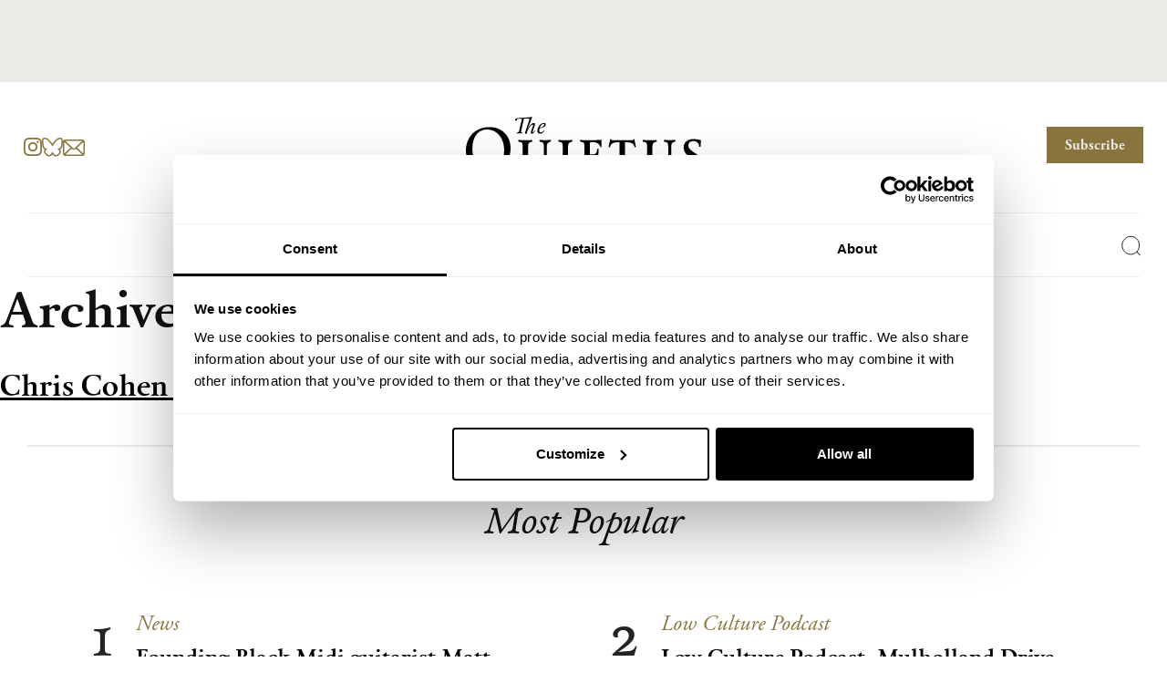

--- FILE ---
content_type: text/html; charset=UTF-8
request_url: https://thequietus.com/object/overgrown-path/
body_size: 70392
content:
<!DOCTYPE html>
<html lang="en-GB">
<head>
<!-- iOS Cookiebot fallback script -->
	<script>((d,s,c)=>{
if(!/^((?!chrome|android).)*safari/i.test(navigator.userAgent))return;
const e=d.createElement(s),r=d.getElementsByTagName(s)[0];e.id="Cookiebot";
e.type="text/javascript";e.src="https://consent.cookiebot.com/uc.js";e.dataset.
cbid=c;e.async=true;r.parentNode.insertBefore(e,r);})(document, "script", 
"932c4102-f032-4341-b650-1da2c5e2c842")</script>
	<script data-cookieconsent="ignore">
		window['gtag_enable_tcf_support'] = true;
	</script>
	<!-- Google Tag Manager -->
	<script data-cookieconsent="ignore">(function(w,d,s,l,i){w[l]=w[l]||[];w[l].push({'gtm.start':
	new Date().getTime(),event:'gtm.js'});var f=d.getElementsByTagName(s)[0],
	j=d.createElement(s),dl=l!='dataLayer'?'&l='+l:'';j.async=true;j.src=
	'https://www.googletagmanager.com/gtm.js?id='+i+dl;f.parentNode.insertBefore(j,f);
	})(window,document,'script','dataLayer','GTM-5V462VHD');</script>
	<!-- End Google Tag Manager -->

	<!-- Google tag (gtag.js) -->
	<script data-cookieconsent="ignore" async src="https://www.googletagmanager.com/gtag/js?id=G-8LMNCBHKLK"></script>
	<script data-cookieconsent="ignore">
	  window.dataLayer = window.dataLayer || [];
	  function gtag(){dataLayer.push(arguments);}
	  gtag('js', new Date());
	  gtag('config', 'G-8LMNCBHKLK');
	</script>
	<script type="text/plain" data-cookieconsent="marketing">
	  !function(f,b,e,v,n,t,s)
	  {if(f.fbq)return;n=f.fbq=function(){n.callMethod?
	  n.callMethod.apply(n,arguments):n.queue.push(arguments)};
	  if(!f._fbq)f._fbq=n;n.push=n;n.loaded=!0;n.version='2.0';
	  n.queue=[];t=b.createElement(e);t.async=!0;
	  t.src=v;s=b.getElementsByTagName(e)[0];
	  s.parentNode.insertBefore(t,s)}(window, document,'script',
	  'https://connect.facebook.net/en_US/fbevents.js');
	  fbq('init', '915192336834721');
	  fbq('track', 'PageView');
	  	</script>
	<noscript type="text/plain" data-cookieconsent="marketing">
	  <img height="1" width="1" style="display:none"
		   src="https://www.facebook.com/tr?id=915192336834721&ev=PageView&noscript=1"/>
	</noscript>

	<meta charset="UTF-8">
	<meta name="viewport" content="width=device-width, initial-scale=1, shrink-to-fit=no">
	<link rel="profile" href="http://gmpg.org/xfn/11">
	<link rel="preconnect" href="https://use.typekit.net/">
	<link rel="stylesheet" href="https://use.typekit.net/krl4skk.css">
	<link rel="apple-touch-icon" sizes="180x180" href="https://thequietus.com/app/themes/thequietus-v1/assets/images/apple-touch-icon.png">
	<script type="text/javascript" data-cookieconsent="ignore">
	window.dataLayer = window.dataLayer || [];

	function gtag() {
		dataLayer.push(arguments);
	}

	gtag("consent", "default", {
		ad_personalization: "denied",
		ad_storage: "denied",
		ad_user_data: "denied",
		analytics_storage: "denied",
		functionality_storage: "denied",
		personalization_storage: "denied",
		security_storage: "granted",
		wait_for_update: 500,
	});
	gtag("set", "ads_data_redaction", true);
	</script>
<script type="text/javascript" data-cookieconsent="ignore">
		(function (w, d, s, l, i) {
		w[l] = w[l] || [];
		w[l].push({'gtm.start': new Date().getTime(), event: 'gtm.js'});
		var f = d.getElementsByTagName(s)[0], j = d.createElement(s), dl = l !== 'dataLayer' ? '&l=' + l : '';
		j.async = true;
		j.src = 'https://www.googletagmanager.com/gtm.js?id=' + i + dl;
		f.parentNode.insertBefore(j, f);
	})(
		window,
		document,
		'script',
		'dataLayer',
		'GTM-5V462VHD'
	);
</script>
<script type="text/javascript"
		id="Cookiebot"
		src="https://consent.cookiebot.com/uc.js"
		data-implementation="wp"
		data-cbid="932c4102-f032-4341-b650-1da2c5e2c842"
							data-blockingmode="auto"
	></script>
<meta name='robots' content='index, follow, max-image-preview:large, max-snippet:-1, max-video-preview:-1' />

	<!-- This site is optimized with the Yoast SEO plugin v26.6 - https://yoast.com/wordpress/plugins/seo/ -->
	<title>Overgrown Path Archives | The Quietus</title>
	<link rel="canonical" href="https://thequietus.com/object/overgrown-path/" />
	<meta property="og:locale" content="en_GB" />
	<meta property="og:type" content="article" />
	<meta property="og:title" content="Overgrown Path Archives | The Quietus" />
	<meta property="og:url" content="https://thequietus.com/object/overgrown-path/" />
	<meta property="og:site_name" content="The Quietus" />
	<meta property="og:image" content="https://thequietus.com/app/uploads/2024/05/tq_ImageShare.jpg" />
	<meta property="og:image:width" content="2400" />
	<meta property="og:image:height" content="1350" />
	<meta property="og:image:type" content="image/jpeg" />
	<meta name="twitter:card" content="summary_large_image" />
	<meta name="twitter:site" content="@theQuietus" />
	<script type="application/ld+json" class="yoast-schema-graph">{"@context":"https://schema.org","@graph":[{"@type":"CollectionPage","@id":"https://thequietus.com/object/overgrown-path/","url":"https://thequietus.com/object/overgrown-path/","name":"Overgrown Path Archives | The Quietus","isPartOf":{"@id":"https://thequietus.com/#website"},"breadcrumb":{"@id":"https://thequietus.com/object/overgrown-path/#breadcrumb"},"inLanguage":"en-GB"},{"@type":"BreadcrumbList","@id":"https://thequietus.com/object/overgrown-path/#breadcrumb","itemListElement":[{"@type":"ListItem","position":1,"name":"Home","item":"https://thequietus.com/"},{"@type":"ListItem","position":2,"name":"Overgrown Path"}]},{"@type":"WebSite","@id":"https://thequietus.com/#website","url":"https://thequietus.com/","name":"The Quietus","description":"Culture Countered | The leading voice in music and cultural criticism. Visit our site now &gt;","publisher":{"@id":"https://thequietus.com/#organization"},"alternateName":"tQ","potentialAction":[{"@type":"SearchAction","target":{"@type":"EntryPoint","urlTemplate":"https://thequietus.com/?s={search_term_string}"},"query-input":{"@type":"PropertyValueSpecification","valueRequired":true,"valueName":"search_term_string"}}],"inLanguage":"en-GB"},{"@type":"Organization","@id":"https://thequietus.com/#organization","name":"The Quietus","alternateName":"tQ","url":"https://thequietus.com/","logo":{"@type":"ImageObject","inLanguage":"en-GB","@id":"https://thequietus.com/#/schema/logo/image/","url":"https://thequietus.com/app/uploads/2024/01/The-Quietus-1200.jpg","contentUrl":"https://thequietus.com/app/uploads/2024/01/The-Quietus-1200.jpg","width":1200,"height":762,"caption":"The Quietus"},"image":{"@id":"https://thequietus.com/#/schema/logo/image/"},"sameAs":["https://www.facebook.com/TheQuietus/","https://x.com/theQuietus","https://www.instagram.com/thequietus/"]}]}</script>
	<!-- / Yoast SEO plugin. -->


<link rel='dns-prefetch' href='//steadyhq.com' />
<script id="wpp-js" src="https://thequietus.com/app/plugins/wordpress-popular-posts/assets/js/wpp.min.js?ver=7.3.6" data-sampling="0" data-sampling-rate="4" data-api-url="https://thequietus.com/wp-json/wordpress-popular-posts" data-post-id="0" data-token="7ee8e4b285" data-lang="0" data-debug="0"></script>
		<!-- This site uses the Google Analytics by MonsterInsights plugin v9.11.0 - Using Analytics tracking - https://www.monsterinsights.com/ -->
							<script src="//www.googletagmanager.com/gtag/js?id=G-XHCHMBB5X3"  data-cfasync="false" data-wpfc-render="false" async></script>
			<script data-cfasync="false" data-wpfc-render="false">
				var mi_version = '9.11.0';
				var mi_track_user = true;
				var mi_no_track_reason = '';
								var MonsterInsightsDefaultLocations = {"page_location":"https:\/\/thequietus.com\/object\/overgrown-path\/"};
								if ( typeof MonsterInsightsPrivacyGuardFilter === 'function' ) {
					var MonsterInsightsLocations = (typeof MonsterInsightsExcludeQuery === 'object') ? MonsterInsightsPrivacyGuardFilter( MonsterInsightsExcludeQuery ) : MonsterInsightsPrivacyGuardFilter( MonsterInsightsDefaultLocations );
				} else {
					var MonsterInsightsLocations = (typeof MonsterInsightsExcludeQuery === 'object') ? MonsterInsightsExcludeQuery : MonsterInsightsDefaultLocations;
				}

								var disableStrs = [
										'ga-disable-G-XHCHMBB5X3',
									];

				/* Function to detect opted out users */
				function __gtagTrackerIsOptedOut() {
					for (var index = 0; index < disableStrs.length; index++) {
						if (document.cookie.indexOf(disableStrs[index] + '=true') > -1) {
							return true;
						}
					}

					return false;
				}

				/* Disable tracking if the opt-out cookie exists. */
				if (__gtagTrackerIsOptedOut()) {
					for (var index = 0; index < disableStrs.length; index++) {
						window[disableStrs[index]] = true;
					}
				}

				/* Opt-out function */
				function __gtagTrackerOptout() {
					for (var index = 0; index < disableStrs.length; index++) {
						document.cookie = disableStrs[index] + '=true; expires=Thu, 31 Dec 2099 23:59:59 UTC; path=/';
						window[disableStrs[index]] = true;
					}
				}

				if ('undefined' === typeof gaOptout) {
					function gaOptout() {
						__gtagTrackerOptout();
					}
				}
								window.dataLayer = window.dataLayer || [];

				window.MonsterInsightsDualTracker = {
					helpers: {},
					trackers: {},
				};
				if (mi_track_user) {
					function __gtagDataLayer() {
						dataLayer.push(arguments);
					}

					function __gtagTracker(type, name, parameters) {
						if (!parameters) {
							parameters = {};
						}

						if (parameters.send_to) {
							__gtagDataLayer.apply(null, arguments);
							return;
						}

						if (type === 'event') {
														parameters.send_to = monsterinsights_frontend.v4_id;
							var hookName = name;
							if (typeof parameters['event_category'] !== 'undefined') {
								hookName = parameters['event_category'] + ':' + name;
							}

							if (typeof MonsterInsightsDualTracker.trackers[hookName] !== 'undefined') {
								MonsterInsightsDualTracker.trackers[hookName](parameters);
							} else {
								__gtagDataLayer('event', name, parameters);
							}
							
						} else {
							__gtagDataLayer.apply(null, arguments);
						}
					}

					__gtagTracker('js', new Date());
					__gtagTracker('set', {
						'developer_id.dZGIzZG': true,
											});
					if ( MonsterInsightsLocations.page_location ) {
						__gtagTracker('set', MonsterInsightsLocations);
					}
										__gtagTracker('config', 'G-XHCHMBB5X3', {"forceSSL":"true","link_attribution":"true"} );
										window.gtag = __gtagTracker;										(function () {
						/* https://developers.google.com/analytics/devguides/collection/analyticsjs/ */
						/* ga and __gaTracker compatibility shim. */
						var noopfn = function () {
							return null;
						};
						var newtracker = function () {
							return new Tracker();
						};
						var Tracker = function () {
							return null;
						};
						var p = Tracker.prototype;
						p.get = noopfn;
						p.set = noopfn;
						p.send = function () {
							var args = Array.prototype.slice.call(arguments);
							args.unshift('send');
							__gaTracker.apply(null, args);
						};
						var __gaTracker = function () {
							var len = arguments.length;
							if (len === 0) {
								return;
							}
							var f = arguments[len - 1];
							if (typeof f !== 'object' || f === null || typeof f.hitCallback !== 'function') {
								if ('send' === arguments[0]) {
									var hitConverted, hitObject = false, action;
									if ('event' === arguments[1]) {
										if ('undefined' !== typeof arguments[3]) {
											hitObject = {
												'eventAction': arguments[3],
												'eventCategory': arguments[2],
												'eventLabel': arguments[4],
												'value': arguments[5] ? arguments[5] : 1,
											}
										}
									}
									if ('pageview' === arguments[1]) {
										if ('undefined' !== typeof arguments[2]) {
											hitObject = {
												'eventAction': 'page_view',
												'page_path': arguments[2],
											}
										}
									}
									if (typeof arguments[2] === 'object') {
										hitObject = arguments[2];
									}
									if (typeof arguments[5] === 'object') {
										Object.assign(hitObject, arguments[5]);
									}
									if ('undefined' !== typeof arguments[1].hitType) {
										hitObject = arguments[1];
										if ('pageview' === hitObject.hitType) {
											hitObject.eventAction = 'page_view';
										}
									}
									if (hitObject) {
										action = 'timing' === arguments[1].hitType ? 'timing_complete' : hitObject.eventAction;
										hitConverted = mapArgs(hitObject);
										__gtagTracker('event', action, hitConverted);
									}
								}
								return;
							}

							function mapArgs(args) {
								var arg, hit = {};
								var gaMap = {
									'eventCategory': 'event_category',
									'eventAction': 'event_action',
									'eventLabel': 'event_label',
									'eventValue': 'event_value',
									'nonInteraction': 'non_interaction',
									'timingCategory': 'event_category',
									'timingVar': 'name',
									'timingValue': 'value',
									'timingLabel': 'event_label',
									'page': 'page_path',
									'location': 'page_location',
									'title': 'page_title',
									'referrer' : 'page_referrer',
								};
								for (arg in args) {
																		if (!(!args.hasOwnProperty(arg) || !gaMap.hasOwnProperty(arg))) {
										hit[gaMap[arg]] = args[arg];
									} else {
										hit[arg] = args[arg];
									}
								}
								return hit;
							}

							try {
								f.hitCallback();
							} catch (ex) {
							}
						};
						__gaTracker.create = newtracker;
						__gaTracker.getByName = newtracker;
						__gaTracker.getAll = function () {
							return [];
						};
						__gaTracker.remove = noopfn;
						__gaTracker.loaded = true;
						window['__gaTracker'] = __gaTracker;
					})();
									} else {
										console.log("");
					(function () {
						function __gtagTracker() {
							return null;
						}

						window['__gtagTracker'] = __gtagTracker;
						window['gtag'] = __gtagTracker;
					})();
									}
			</script>
							<!-- / Google Analytics by MonsterInsights -->
		<style id='wp-img-auto-sizes-contain-inline-css'>
img:is([sizes=auto i],[sizes^="auto," i]){contain-intrinsic-size:3000px 1500px}
/*# sourceURL=wp-img-auto-sizes-contain-inline-css */
</style>
<link rel='stylesheet' id='wp-block-library-css' href='https://thequietus.com/wp/wp-includes/css/dist/block-library/style.min.css?ver=6.9' media='all' />
<style id='global-styles-inline-css'>
:root{--wp--preset--aspect-ratio--square: 1;--wp--preset--aspect-ratio--4-3: 4/3;--wp--preset--aspect-ratio--3-4: 3/4;--wp--preset--aspect-ratio--3-2: 3/2;--wp--preset--aspect-ratio--2-3: 2/3;--wp--preset--aspect-ratio--16-9: 16/9;--wp--preset--aspect-ratio--9-16: 9/16;--wp--preset--color--black: #000000;--wp--preset--color--cyan-bluish-gray: #abb8c3;--wp--preset--color--white: #ffffff;--wp--preset--color--pale-pink: #f78da7;--wp--preset--color--vivid-red: #cf2e2e;--wp--preset--color--luminous-vivid-orange: #ff6900;--wp--preset--color--luminous-vivid-amber: #fcb900;--wp--preset--color--light-green-cyan: #7bdcb5;--wp--preset--color--vivid-green-cyan: #00d084;--wp--preset--color--pale-cyan-blue: #8ed1fc;--wp--preset--color--vivid-cyan-blue: #0693e3;--wp--preset--color--vivid-purple: #9b51e0;--wp--preset--gradient--vivid-cyan-blue-to-vivid-purple: linear-gradient(135deg,rgb(6,147,227) 0%,rgb(155,81,224) 100%);--wp--preset--gradient--light-green-cyan-to-vivid-green-cyan: linear-gradient(135deg,rgb(122,220,180) 0%,rgb(0,208,130) 100%);--wp--preset--gradient--luminous-vivid-amber-to-luminous-vivid-orange: linear-gradient(135deg,rgb(252,185,0) 0%,rgb(255,105,0) 100%);--wp--preset--gradient--luminous-vivid-orange-to-vivid-red: linear-gradient(135deg,rgb(255,105,0) 0%,rgb(207,46,46) 100%);--wp--preset--gradient--very-light-gray-to-cyan-bluish-gray: linear-gradient(135deg,rgb(238,238,238) 0%,rgb(169,184,195) 100%);--wp--preset--gradient--cool-to-warm-spectrum: linear-gradient(135deg,rgb(74,234,220) 0%,rgb(151,120,209) 20%,rgb(207,42,186) 40%,rgb(238,44,130) 60%,rgb(251,105,98) 80%,rgb(254,248,76) 100%);--wp--preset--gradient--blush-light-purple: linear-gradient(135deg,rgb(255,206,236) 0%,rgb(152,150,240) 100%);--wp--preset--gradient--blush-bordeaux: linear-gradient(135deg,rgb(254,205,165) 0%,rgb(254,45,45) 50%,rgb(107,0,62) 100%);--wp--preset--gradient--luminous-dusk: linear-gradient(135deg,rgb(255,203,112) 0%,rgb(199,81,192) 50%,rgb(65,88,208) 100%);--wp--preset--gradient--pale-ocean: linear-gradient(135deg,rgb(255,245,203) 0%,rgb(182,227,212) 50%,rgb(51,167,181) 100%);--wp--preset--gradient--electric-grass: linear-gradient(135deg,rgb(202,248,128) 0%,rgb(113,206,126) 100%);--wp--preset--gradient--midnight: linear-gradient(135deg,rgb(2,3,129) 0%,rgb(40,116,252) 100%);--wp--preset--font-size--small: 13px;--wp--preset--font-size--medium: 20px;--wp--preset--font-size--large: 36px;--wp--preset--font-size--x-large: 42px;--wp--preset--spacing--20: 0.44rem;--wp--preset--spacing--30: 0.67rem;--wp--preset--spacing--40: 1rem;--wp--preset--spacing--50: 1.5rem;--wp--preset--spacing--60: 2.25rem;--wp--preset--spacing--70: 3.38rem;--wp--preset--spacing--80: 5.06rem;--wp--preset--shadow--natural: 6px 6px 9px rgba(0, 0, 0, 0.2);--wp--preset--shadow--deep: 12px 12px 50px rgba(0, 0, 0, 0.4);--wp--preset--shadow--sharp: 6px 6px 0px rgba(0, 0, 0, 0.2);--wp--preset--shadow--outlined: 6px 6px 0px -3px rgb(255, 255, 255), 6px 6px rgb(0, 0, 0);--wp--preset--shadow--crisp: 6px 6px 0px rgb(0, 0, 0);}:where(.is-layout-flex){gap: 0.5em;}:where(.is-layout-grid){gap: 0.5em;}body .is-layout-flex{display: flex;}.is-layout-flex{flex-wrap: wrap;align-items: center;}.is-layout-flex > :is(*, div){margin: 0;}body .is-layout-grid{display: grid;}.is-layout-grid > :is(*, div){margin: 0;}:where(.wp-block-columns.is-layout-flex){gap: 2em;}:where(.wp-block-columns.is-layout-grid){gap: 2em;}:where(.wp-block-post-template.is-layout-flex){gap: 1.25em;}:where(.wp-block-post-template.is-layout-grid){gap: 1.25em;}.has-black-color{color: var(--wp--preset--color--black) !important;}.has-cyan-bluish-gray-color{color: var(--wp--preset--color--cyan-bluish-gray) !important;}.has-white-color{color: var(--wp--preset--color--white) !important;}.has-pale-pink-color{color: var(--wp--preset--color--pale-pink) !important;}.has-vivid-red-color{color: var(--wp--preset--color--vivid-red) !important;}.has-luminous-vivid-orange-color{color: var(--wp--preset--color--luminous-vivid-orange) !important;}.has-luminous-vivid-amber-color{color: var(--wp--preset--color--luminous-vivid-amber) !important;}.has-light-green-cyan-color{color: var(--wp--preset--color--light-green-cyan) !important;}.has-vivid-green-cyan-color{color: var(--wp--preset--color--vivid-green-cyan) !important;}.has-pale-cyan-blue-color{color: var(--wp--preset--color--pale-cyan-blue) !important;}.has-vivid-cyan-blue-color{color: var(--wp--preset--color--vivid-cyan-blue) !important;}.has-vivid-purple-color{color: var(--wp--preset--color--vivid-purple) !important;}.has-black-background-color{background-color: var(--wp--preset--color--black) !important;}.has-cyan-bluish-gray-background-color{background-color: var(--wp--preset--color--cyan-bluish-gray) !important;}.has-white-background-color{background-color: var(--wp--preset--color--white) !important;}.has-pale-pink-background-color{background-color: var(--wp--preset--color--pale-pink) !important;}.has-vivid-red-background-color{background-color: var(--wp--preset--color--vivid-red) !important;}.has-luminous-vivid-orange-background-color{background-color: var(--wp--preset--color--luminous-vivid-orange) !important;}.has-luminous-vivid-amber-background-color{background-color: var(--wp--preset--color--luminous-vivid-amber) !important;}.has-light-green-cyan-background-color{background-color: var(--wp--preset--color--light-green-cyan) !important;}.has-vivid-green-cyan-background-color{background-color: var(--wp--preset--color--vivid-green-cyan) !important;}.has-pale-cyan-blue-background-color{background-color: var(--wp--preset--color--pale-cyan-blue) !important;}.has-vivid-cyan-blue-background-color{background-color: var(--wp--preset--color--vivid-cyan-blue) !important;}.has-vivid-purple-background-color{background-color: var(--wp--preset--color--vivid-purple) !important;}.has-black-border-color{border-color: var(--wp--preset--color--black) !important;}.has-cyan-bluish-gray-border-color{border-color: var(--wp--preset--color--cyan-bluish-gray) !important;}.has-white-border-color{border-color: var(--wp--preset--color--white) !important;}.has-pale-pink-border-color{border-color: var(--wp--preset--color--pale-pink) !important;}.has-vivid-red-border-color{border-color: var(--wp--preset--color--vivid-red) !important;}.has-luminous-vivid-orange-border-color{border-color: var(--wp--preset--color--luminous-vivid-orange) !important;}.has-luminous-vivid-amber-border-color{border-color: var(--wp--preset--color--luminous-vivid-amber) !important;}.has-light-green-cyan-border-color{border-color: var(--wp--preset--color--light-green-cyan) !important;}.has-vivid-green-cyan-border-color{border-color: var(--wp--preset--color--vivid-green-cyan) !important;}.has-pale-cyan-blue-border-color{border-color: var(--wp--preset--color--pale-cyan-blue) !important;}.has-vivid-cyan-blue-border-color{border-color: var(--wp--preset--color--vivid-cyan-blue) !important;}.has-vivid-purple-border-color{border-color: var(--wp--preset--color--vivid-purple) !important;}.has-vivid-cyan-blue-to-vivid-purple-gradient-background{background: var(--wp--preset--gradient--vivid-cyan-blue-to-vivid-purple) !important;}.has-light-green-cyan-to-vivid-green-cyan-gradient-background{background: var(--wp--preset--gradient--light-green-cyan-to-vivid-green-cyan) !important;}.has-luminous-vivid-amber-to-luminous-vivid-orange-gradient-background{background: var(--wp--preset--gradient--luminous-vivid-amber-to-luminous-vivid-orange) !important;}.has-luminous-vivid-orange-to-vivid-red-gradient-background{background: var(--wp--preset--gradient--luminous-vivid-orange-to-vivid-red) !important;}.has-very-light-gray-to-cyan-bluish-gray-gradient-background{background: var(--wp--preset--gradient--very-light-gray-to-cyan-bluish-gray) !important;}.has-cool-to-warm-spectrum-gradient-background{background: var(--wp--preset--gradient--cool-to-warm-spectrum) !important;}.has-blush-light-purple-gradient-background{background: var(--wp--preset--gradient--blush-light-purple) !important;}.has-blush-bordeaux-gradient-background{background: var(--wp--preset--gradient--blush-bordeaux) !important;}.has-luminous-dusk-gradient-background{background: var(--wp--preset--gradient--luminous-dusk) !important;}.has-pale-ocean-gradient-background{background: var(--wp--preset--gradient--pale-ocean) !important;}.has-electric-grass-gradient-background{background: var(--wp--preset--gradient--electric-grass) !important;}.has-midnight-gradient-background{background: var(--wp--preset--gradient--midnight) !important;}.has-small-font-size{font-size: var(--wp--preset--font-size--small) !important;}.has-medium-font-size{font-size: var(--wp--preset--font-size--medium) !important;}.has-large-font-size{font-size: var(--wp--preset--font-size--large) !important;}.has-x-large-font-size{font-size: var(--wp--preset--font-size--x-large) !important;}
/*# sourceURL=global-styles-inline-css */
</style>

<style id='classic-theme-styles-inline-css'>
/*! This file is auto-generated */
.wp-block-button__link{color:#fff;background-color:#32373c;border-radius:9999px;box-shadow:none;text-decoration:none;padding:calc(.667em + 2px) calc(1.333em + 2px);font-size:1.125em}.wp-block-file__button{background:#32373c;color:#fff;text-decoration:none}
/*# sourceURL=/wp-includes/css/classic-themes.min.css */
</style>
<link rel='stylesheet' id='wordpress-popular-posts-css-css' href='https://thequietus.com/app/plugins/wordpress-popular-posts/assets/css/wpp.css?ver=7.3.6' media='all' />
<link rel='stylesheet' id='startertheme-style-css' href='https://thequietus.com/app/themes/thequietus-v1/style.css?ver=1763726200' media='all' />
<link rel='stylesheet' id='custom-css-css' href='https://thequietus.com/app/themes/thequietus-v1/assets/css/custom.css?ver=1763726200' media='all' />
<script src="https://thequietus.com/app/plugins/google-analytics-for-wordpress/assets/js/frontend-gtag.min.js?ver=9.11.0" id="monsterinsights-frontend-script-js" async data-wp-strategy="async"></script>
<script data-cfasync="false" data-wpfc-render="false" id='monsterinsights-frontend-script-js-extra'>var monsterinsights_frontend = {"js_events_tracking":"true","download_extensions":"doc,pdf,ppt,zip,xls,docx,pptx,xlsx","inbound_paths":"[{\"path\":\"\\\/go\\\/\",\"label\":\"affiliate\"},{\"path\":\"\\\/recommend\\\/\",\"label\":\"affiliate\"}]","home_url":"https:\/\/thequietus.com","hash_tracking":"false","v4_id":"G-XHCHMBB5X3"};</script>
<script src="https://steadyhq.com/widget_loader/26a68f46-2c43-4a73-90ce-bbf35117e855?ver=1.3.3" id="steady-wp-js"></script>
<script src="https://thequietus.com/wp/wp-includes/js/jquery/jquery.min.js?ver=3.7.1" id="jquery-core-js"></script>
<script src="https://thequietus.com/wp/wp-includes/js/jquery/jquery-migrate.min.js?ver=3.4.1" id="jquery-migrate-js"></script>
<link rel="https://api.w.org/" href="https://thequietus.com/wp-json/" /><link rel="alternate" title="JSON" type="application/json" href="https://thequietus.com/wp-json/wp/v2/object/32812" />            <script type="text/javascript"><!--
                                function powerpress_pinw(pinw_url){window.open(pinw_url, 'PowerPressPlayer','toolbar=0,status=0,resizable=1,width=460,height=320');	return false;}
                //-->

                // tabnab protection
                window.addEventListener('load', function () {
                    // make all links have rel="noopener noreferrer"
                    document.querySelectorAll('a[target="_blank"]').forEach(link => {
                        link.setAttribute('rel', 'noopener noreferrer');
                    });
                });
            </script>
            <script type="text/javascript">
(function(url){
	if(/(?:Chrome\/26\.0\.1410\.63 Safari\/537\.31|WordfenceTestMonBot)/.test(navigator.userAgent)){ return; }
	var addEvent = function(evt, handler) {
		if (window.addEventListener) {
			document.addEventListener(evt, handler, false);
		} else if (window.attachEvent) {
			document.attachEvent('on' + evt, handler);
		}
	};
	var removeEvent = function(evt, handler) {
		if (window.removeEventListener) {
			document.removeEventListener(evt, handler, false);
		} else if (window.detachEvent) {
			document.detachEvent('on' + evt, handler);
		}
	};
	var evts = 'contextmenu dblclick drag dragend dragenter dragleave dragover dragstart drop keydown keypress keyup mousedown mousemove mouseout mouseover mouseup mousewheel scroll'.split(' ');
	var logHuman = function() {
		if (window.wfLogHumanRan) { return; }
		window.wfLogHumanRan = true;
		var wfscr = document.createElement('script');
		wfscr.type = 'text/javascript';
		wfscr.async = true;
		wfscr.src = url + '&r=' + Math.random();
		(document.getElementsByTagName('head')[0]||document.getElementsByTagName('body')[0]).appendChild(wfscr);
		for (var i = 0; i < evts.length; i++) {
			removeEvent(evts[i], logHuman);
		}
	};
	for (var i = 0; i < evts.length; i++) {
		addEvent(evts[i], logHuman);
	}
})('//thequietus.com/?wordfence_lh=1&hid=BD3B084A01630B079D922E999D6E070B');
</script>            <style id="wpp-loading-animation-styles">@-webkit-keyframes bgslide{from{background-position-x:0}to{background-position-x:-200%}}@keyframes bgslide{from{background-position-x:0}to{background-position-x:-200%}}.wpp-widget-block-placeholder,.wpp-shortcode-placeholder{margin:0 auto;width:60px;height:3px;background:#dd3737;background:linear-gradient(90deg,#dd3737 0%,#571313 10%,#dd3737 100%);background-size:200% auto;border-radius:3px;-webkit-animation:bgslide 1s infinite linear;animation:bgslide 1s infinite linear}</style>
            		<style>
			.algolia-search-highlight {
				background-color: #fffbcc;
				border-radius: 2px;
				font-style: normal;
			}
		</style>
		<link rel="icon" href="https://thequietus.com/app/uploads/2024/05/cropped-tQ_favicon-120x120.png" sizes="32x32" />
<link rel="icon" href="https://thequietus.com/app/uploads/2024/05/cropped-tQ_favicon-220x220.png" sizes="192x192" />
<link rel="apple-touch-icon" href="https://thequietus.com/app/uploads/2024/05/cropped-tQ_favicon-220x220.png" />
<meta name="msapplication-TileImage" content="https://thequietus.com/app/uploads/2024/05/cropped-tQ_favicon-300x300.png" />
		<style id="wp-custom-css">
			/*.site-header--fixed.site-header {
	z-index: 10000000000;
}*/
p > img.normal { display:none; }
p img.normal + i {
    text-align: center;
    display: block;
    font-size: 90%;
}

.article-wrap {
	position: relative;
}

.subscriber-login-link,
.mobile-menu .btn-transparent,
.sub-banner .btn-border {
	display: none;
}
.featured-article-wrap {
	padding: 24px 0 0 0;
	position: relative;
	z-index: 1;
}
@media (min-width: 744px) {
	.featured-article-wrap {
		padding: 0;
	}
	.subscriber-area--header .btn {
		height: 48px;
	}
}
.mobile-menu .btn {
	height: 48px;
}
@media (min-width: 768px) {
	.sub-banner .btn {
		height: 48px;
	}
}
.site-header .site-header--toolbar .btn {
	height: 40px;
}
body .cookiefirst-root * {
	font-size: 18px !important;
}
body .cf1XPf {
	max-height: 200px;
}
body .cf0e2J.cfM1eQ.cfjse1 {
	max-width: calc(100% - 32px);
	left: 16px;
}
@media (min-width: 768px) {
	body .cf0e2J.cfM1eQ.cfjse1 {
		max-width: 600px;
		left: 50%;
	}
}

@media (max-width: 1023px) {
	body.cover-header-active .site-main {
		padding-top: 0!important;
	}
}

@media only screen and (max-width: 1439px) and (min-width: 1024px)  {
	body.page-template-section-category.reviews .menu-primary ul.sub-menu:before,
	body.parent-cat--quietus-reviews .menu-primary ul.sub-menu:before,
	body.page-template-section-category.interviews .menu-primary ul.sub-menu:before,
	body.parent-cat--interviews .menu-primary ul.sub-menu:before{
	content: "";
	position: absolute;
	width: 100%;
	height: 118px;
	background: #fff;
	display: block;
	top: 0;
	z-index: 0;
	}
}

#test-steady-checkout-iframe {
	max-width: 100%;
}

.article-wrap .chart-item .code-block {
  margin: 40px 0 30px 0!important;
}
@media only screen and (min-width: 1024px)  {
	.article-wrap .chart-item .code-block {
	width: calc(100% + 275px);
  margin: 40px 0 30px -138px !important;
}
	.content-block--anniversary .col-right a {
	display: block;
	height: 100%;
}
.content-block--anniversary .col-right a img {
	width: 100%;
	height: 100%;
	object-fit: cover;
}
}

.search-results--reviews .search-results--items .col,
.search-results--news .search-results--items .col {
	margin-bottom: 24px;
}
.search-results--reviews .search-show-all,
.search-results--news .search-show-all{
	margin-top: 9px;
}

/* Chart Nav */

.chart-nav {
	border-top: 1px solid var(--tq-light-grey);
	padding: 24px 0;
	border-bottom: 1px solid var(--tq-light-grey);
	margin: 0 0 16px 0;
	overflow: auto;
}
.chart-nav label {
	margin: 0 8px 0 0;
	font-size: 16px;
	font-style: italic;
	transform: translateY(2px);
}
.chart-nav .wp-pagenavi {
	gap: 0px;
	padding: 0;
}
.chart-nav .wp-pagenavi .page, .chart-nav .wp-pagenavi .current {
	font-size: 16px;
	font-weight: 700;
	line-height: normal;
	width: auto;
	height: auto;
	min-width: 38px;
	background: none;
	color: #000;
	padding: 6px 6px 8px 6px;
	line-height: 16px;
	border: 4px solid transparent;
}
.chart-nav .wp-pagenavi .current {
	border: 4px solid var(--tq-gold);
	color: var(--tq-gold);
}
.chart-nav .wp-pagenavi a:hover {
	color: var(--tq-gold);
}
.chart-nav .wp-pagenavi .current:before {
	display: none;
}
.chart-nav--combo {
	border-top: 1px solid var(--tq-light-grey);
	padding-top: 8px;
}
.chart-nav--combo .chart-nav {
	padding-top: 0;
	border-top: none;
}
.chart-nav .wp-pagenavi:after {
	display: none;
}
.chart-nav--fixed {
	padding: 16px;
}
.chart-nav--fixed .post-nav-links--static a {
	margin: 0;
}
body.single-paged-post .chart-nav--top {
	padding-bottom: 8px;
	border-bottom: none;
}
body.single-paged-post.parent-cat--tq-charts .page-title {
	font-size: 24px;
	line-height: 30px;
	margin-bottom: 16px;
	padding-top: 0;
}
.chart-nav--combo-fixed {
	border-bottom: none;
	margin: 0;
}
.chart-nav--combo-fixed section {
	gap: 24px;
	max-width: 960px;
	margin: 0 auto;
}
.chart-nav--combo-fixed .post-nav-links--static a {
	font-size: 24px;
	padding: 16px 24px;
}
.chart-nav--combo-fixed .post-nav-links--static {
	flex-grow: 1;
}

@media only screen and (min-width: 430px)  {
	.chart-nav .wp-pagenavi {
		gap: 8px;
	}
	.chart-nav--fixed {
		padding: 16px 24px;
	}
}
@media only screen and (min-width: 744px)  {
	body.single-paged-post.parent-cat--tq-charts .page-title {
		font-size: 32px;
		line-height: 41px;
		margin-bottom: 24px;
	}
}
@media only screen and (min-width: 1024px)  {
	.chart-nav label {
		font-size: 20px;
		margin: 0 12px 0 0;
	}
	.chart-nav .wp-pagenavi {
		gap: 3px;
	}
	.chart-nav .wp-pagenavi .page, .chart-nav .wp-pagenavi .current {
		font-size: 20px;
		padding: 9px 6px 11px 6px;
	}
	.chart-nav--combo-fixed .post-nav-links--static {
		max-width: 52%;
	}
	.chart-nav--combo-fixed section {
		gap: 0;
	}
}
@media only screen and (max-width: 743px)  {
	.chart-nav--combo .post-nav-links--static a {
		margin-top: 0;
	}
}

.wp-block-quote p {
	font-size: 20px;
	line-height: 30px;
	font-family: "adobe-garamond-pro", serif, "Garamond", Baskerville, Baskerville Old Face, Hoefler Text, Times New Roman, serif;
}
@media only screen and (min-width: 744px)  {
	.wp-block-quote p {
		font-size: 24px;
    line-height: 36px;
	}
}		</style>
		<style>
.ai-viewports                 {--ai: 1;}
.ai-viewport-3                { display: none !important;}
.ai-viewport-2                { display: none !important;}
.ai-viewport-1                { display: inherit !important;}
.ai-viewport-0                { display: none !important;}
@media (min-width: 768px) and (max-width: 1023px) {
.ai-viewport-1                { display: none !important;}
.ai-viewport-2                { display: inherit !important;}
}
@media (max-width: 767px) {
.ai-viewport-1                { display: none !important;}
.ai-viewport-3                { display: inherit !important;}
}
.ai-rotate {position: relative;}
.ai-rotate-hidden {visibility: hidden;}
.ai-rotate-hidden-2 {position: absolute; top: 0; left: 0; width: 100%; height: 100%;}
.ai-list-data, .ai-ip-data, .ai-filter-check, .ai-fallback, .ai-list-block, .ai-list-block-ip, .ai-list-block-filter {visibility: hidden; position: absolute; width: 50%; height: 1px; top: -1000px; z-index: -9999; margin: 0px!important;}
.ai-list-data, .ai-ip-data, .ai-filter-check, .ai-fallback {min-width: 1px;}
.code-block-default {margin: 8px 0; clear: both;}
.code-block- {}
</style>
<script type="text/plain" data-cookieconsent="marketing" src="https://securepubads.g.doubleclick.net/tag/js/gpt.js"></script>
<script>
window.googletag = window.googletag || {cmd: []};
</script>

<script>
  googletag.cmd.push(function() {
    const responsiveAdSlot = googletag.defineSlot(
      '/22278011800/billboard_desktop',
      [[970, 90], [970, 250], [728, 90], [320, 50], [300, 75], [300, 50], [320, 100]], 
      'div-gpt-ad-1715008459403-0-1-footer').addService(googletag.pubads());
    googletag.pubads().enableLazyLoad({
      // Fetch slots within 3 viewports.
      fetchMarginPercent: 300,
      // Render slots within 1 viewport.
      renderMarginPercent: 100,
      // Double the above values on mobile, where viewports are smaller
      // and users tend to scroll faster.
      mobileScaling: 2.0,
    });
    
    const mapping = googletag
      .sizeMapping()
      .addSize(
        [0, 0],
        [
          [320, 50], [300, 75], [300, 50], [320, 100],
        ],
      )
      .addSize(
        [1024, 0],
        [
          [970, 250], [970, 90], [728, 90],
        ],
      )
      .build();
    
    responsiveAdSlot.defineSizeMapping(mapping);
      
    googletag.pubads().enableSingleRequest();
    googletag.enableServices();
  });
</script>
<script>
  googletag.cmd.push(function() {
    const responsiveAdSlot1 = googletag.defineSlot(
      '/22278011800/billboard_desktop',
      [[970, 90], [970, 250], [728, 90], [320, 50], [300, 75], [300, 50], [320, 100]], 
      'div-gpt-ad-1715008459403-0-1').addService(googletag.pubads());
    
    const mapping = googletag
      .sizeMapping()
      .addSize(
        [0, 0],
        [
          [320, 50], [300, 75], [300, 50], [320, 100],
        ],
      )
      .addSize(
        [1024, 0],
        [
          [970, 250], [970, 90], [728, 90],
        ],
      )
      .build();
    
    responsiveAdSlot1.defineSizeMapping(mapping);
        googletag.pubads().enableLazyLoad({
      // Fetch slots within 3 viewports.
      fetchMarginPercent: 300,
      // Render slots within 1 viewport.
      renderMarginPercent: 100,
      // Double the above values on mobile, where viewports are smaller
      // and users tend to scroll faster.
      mobileScaling: 2.0,
    });
    googletag.pubads().enableSingleRequest();
    googletag.enableServices();
  });
</script>
<script>
  var aiNextSlotId = 1;

  function aiGenerateNextSlotName() {
    var id = aiNextSlotId ++;
    return 'ai-slot-' + id; 
  } 

  function aiLoadBlock(adUnitPath, size) {
    var slotName = aiGenerateNextSlotName();

    document.getElementById ("ai-block").id = slotName;

    googletag.cmd.push (function() {
      var slot = googletag.defineSlot(adUnitPath, size, slotName). 
        addService(googletag.pubads());
        googletag.pubads().enableLazyLoad({
          // Fetch slots within 3 viewports.
          fetchMarginPercent: 300,
          // Render slots within 1 viewport.
          renderMarginPercent: 100,
          // Double the above values on mobile, where viewports are smaller
          // and users tend to scroll faster.
          mobileScaling: 2.0,
        });
      googletag.display(slotName);
      //googletag.pubads().refresh([slot]);
    });
  }
</script>
	<link rel="stylesheet" href="https://thequietus.com/app/themes/thequietus-v1/assets/css/custom.css?v=" media="all">

</head>
	

<body class="archive tax-object term-overgrown-path term-32812 wp-custom-logo wp-theme-thequietus-v1 chris-cohen-overgrown-path-review">

<!-- Google Tag Manager (noscript) -->
	<noscript><iframe src="https://www.googletagmanager.com/ns.html?id=GTM-5V462VHD"
	height="0" width="0" style="display:none;visibility:hidden"></iframe></noscript>
	<!-- End Google Tag Manager (noscript) -->

				<!-- Hide tQ subs banner
		<section class="sub-banner sub-banner--footer-fixed sub-banner--active">
			<div class="sub-banner--close js-sub-banner--close">
				<svg width="37" height="37" viewBox="0 0 37 37" fill="none" xmlns="http://www.w3.org/2000/svg">
				<circle cx="18.5" cy="18.5" r="17.5" stroke="#272223"/>
				<path d="M12 16L18 22L24 16" stroke="#272223"/>
				</svg>
			</div>
			<div class="container-fluid">
			  <div class="row">
			    <div class="col col-12">
						<div class="sub-banner--collapsed">
							<span class="d-inline-block">
								<strong>Don’t miss The Quietus Digest</strong> - Start each weekend with our free email newsletter.<a href="#" data-modal="digest" target="_blank" class="d-lg-none js-modal-trigger"><strong>Sign Up</strong></a>
							</span>
							<a href="#" target="_blank" data-modal="digest" class="btn btn-gold d-none d-lg-inline-flex js-modal-trigger">Sign Up</a>
						</div>
						<main>
							<section class="d-md-flex align-items-center justify-content-center">
								<img src="https://thequietus.com/app/themes/thequietus-v1/assets/images/graphics/sub-graphic.svg" class="img-fluid" alt="The Quietus" />
								<div>
									<h3>Help Support <br class="d-md-none">The Quietus in 2025</h3>
									<p>If you read something you love on our site today, please consider becoming a monthly or annual tQ subscriber – our journalism is mostly funded this way. We’ve got some bonus perks waiting for you too.</p>
									<div class="d-flex flex-column flex-md-row btn-group align-items-start">
										<a href="https://thequietus.com/subscribers" class="btn btn-gold">Subscribe Now</a>
										<a class="steady-login-button" data-size="large" data-language="en" style="display: none;"></a>
																			</div>
								</div>
							</section>
						</main>
			    </div>
			  </div>
			</div>
		</section>
-->
	
<div class="site">

	<div class="ad-container--billboard ad-container--header"></div>

	<header class="site-header site-header--fixed d-none d-lg-block">
		<div class="container-fluid container-max">
		  <div class="row">
				<div class="col col-12 d-flex align-items-center position-relative">
					<a href="https://thequietus.com/" class="site-logo d-flex" rel="home" aria-label="Home">
						<img src="https://thequietus.com/app/themes/thequietus-v1/assets/images/logo-icon.svg" class="img-fluid" alt="The Quietus" />
					</a>
					<nav class="menu-primary">
						<div class="menu-mobile-menu-container"><ul id="menu-mobile-menu" class="nav-menu d-flex align-items-center justify-content-center list-unstyled flex-wrap"><li id="menu-item-188111" class="menu-item menu-item-type-post_type menu-item-object-page menu-news menu-item-188111"><a href="https://thequietus.com/news/">News</a></li>
<li id="menu-item-188112" class="menu-item menu-item-type-post_type menu-item-object-page menu-item-has-children menu-item-parent menu-reviews menu-item-188112"><a href="https://thequietus.com/reviews/">Reviews</a>
<ul class="sub-menu">
	<li id="menu-item-186770" class="menu-item menu-item-type-taxonomy menu-item-object-category menu-albums menu-item-186770"><a href="https://thequietus.com/columns/quietus-reviews/">Albums</a></li>
	<li id="menu-item-52552" class="menu-item menu-item-type-taxonomy menu-item-object-category menu-album-of-the-week menu-item-52552"><a href="https://thequietus.com/columns/quietus-reviews/album-of-the-week/">Album of the Week</a></li>
	<li id="menu-item-52554" class="menu-item menu-item-type-taxonomy menu-item-object-category menu-reissue-of-the-week menu-item-52554"><a href="https://thequietus.com/columns/quietus-reviews/reissue-of-the-week/">Reissue of the Week</a></li>
	<li id="menu-item-54202" class="menu-item menu-item-type-taxonomy menu-item-object-category menu-metal menu-item-54202"><a href="https://thequietus.com/columns/quietus-reviews/metal/">Metal</a></li>
	<li id="menu-item-54201" class="menu-item menu-item-type-taxonomy menu-item-object-category menu-psych-rock menu-item-54201"><a href="https://thequietus.com/columns/quietus-reviews/psych-rock/">Psych Rock</a></li>
	<li id="menu-item-54204" class="menu-item menu-item-type-taxonomy menu-item-object-category menu-punk menu-item-54204"><a href="https://thequietus.com/columns/quietus-reviews/punk/">Punk</a></li>
	<li id="menu-item-54205" class="menu-item menu-item-type-taxonomy menu-item-object-category menu-rum-music menu-item-54205"><a href="https://thequietus.com/columns/quietus-reviews/rum-music/">Rum Music</a></li>
	<li id="menu-item-54207" class="menu-item menu-item-type-taxonomy menu-item-object-category menu-cassettes menu-item-54207"><a href="https://thequietus.com/columns/quietus-reviews/cassettes/">Cassettes</a></li>
	<li id="menu-item-54208" class="menu-item menu-item-type-taxonomy menu-item-object-category menu-new-weird-britain menu-item-54208"><a href="https://thequietus.com/columns/quietus-reviews/new-weird-britain/">New Weird Britain</a></li>
	<li id="menu-item-54209" class="menu-item menu-item-type-taxonomy menu-item-object-category menu-electronic menu-item-54209"><a href="https://thequietus.com/columns/quietus-reviews/electronic/">Electronic</a></li>
	<li id="menu-item-102454" class="menu-item menu-item-type-taxonomy menu-item-object-category menu-international menu-item-102454"><a href="https://thequietus.com/columns/quietus-reviews/quietus-international/">International</a></li>
	<li id="menu-item-54210" class="menu-item menu-item-type-taxonomy menu-item-object-category menu-live menu-item-54210"><a href="https://thequietus.com/columns/quietus-reviews/live-reviews/">Live</a></li>
	<li id="menu-item-54211" class="menu-item menu-item-type-taxonomy menu-item-object-category menu-track-by-track menu-item-54211"><a href="https://thequietus.com/columns/quietus-reviews/track-by-track/">Track-by-Track</a></li>
</ul>
</li>
<li id="menu-item-262302" class="menu-item menu-item-type-post_type menu-item-object-page menu-playlists menu-item-262302"><a href="https://thequietus.com/playlists/">Playlists</a></li>
<li id="menu-item-188113" class="menu-item menu-item-type-post_type menu-item-object-page menu-item-has-children menu-item-parent menu-subscriber-area menu-item-188113"><a href="https://thequietus.com/subscriber-area/">Subscriber Area</a>
<ul class="sub-menu">
	<li id="menu-item-262305" class="menu-item menu-item-type-post_type menu-item-object-page menu-playlists menu-item-262305"><a href="https://thequietus.com/playlists/">Playlists</a></li>
	<li id="menu-item-54214" class="menu-item menu-item-type-taxonomy menu-item-object-category menu-low-culture-podcast menu-item-54214"><a href="https://thequietus.com/columns/subscriber-area/low-culture-podcast/">Low Culture Podcast</a></li>
	<li id="menu-item-54213" class="menu-item menu-item-type-taxonomy menu-item-object-category menu-low-culture-essay menu-item-54213"><a href="https://thequietus.com/columns/subscriber-area/low-culture-essay/">Low Culture Essay</a></li>
	<li id="menu-item-54216" class="menu-item menu-item-type-taxonomy menu-item-object-category menu-organic-intelligence menu-item-54216"><a href="https://thequietus.com/columns/subscriber-area/organic-intelligence/">Organic Intelligence</a></li>
</ul>
</li>
<li id="menu-item-52537" class="menu-item menu-item-type-taxonomy menu-item-object-category menu-bakers-dozen menu-item-52537"><a href="https://thequietus.com/columns/interviews/bakers-dozen/">Baker&#8217;s Dozen</a></li>
<li id="menu-item-188114" class="menu-item menu-item-type-post_type menu-item-object-page menu-item-has-children menu-item-parent menu-opinion-essays menu-item-188114"><a href="https://thequietus.com/opinion-essays/">Opinion &#038; Essays</a>
<ul class="sub-menu">
	<li id="menu-item-54217" class="menu-item menu-item-type-taxonomy menu-item-object-category menu-black-sky-thinking menu-item-54217"><a href="https://thequietus.com/columns/opinion-and-essays/black-sky-thinking/">Black Sky Thinking</a></li>
	<li id="menu-item-102455" class="menu-item menu-item-type-taxonomy menu-item-object-category menu-anniversary menu-item-102455"><a href="https://thequietus.com/columns/opinion-and-essays/anniversary/">Anniversary</a></li>
	<li id="menu-item-216678" class="menu-item menu-item-type-taxonomy menu-item-object-category menu-listen-here menu-item-216678"><a href="https://thequietus.com/columns/opinion-and-essays/listen-here/">Listen Here</a></li>
	<li id="menu-item-102456" class="menu-item menu-item-type-taxonomy menu-item-object-category menu-beyond-the-hits menu-item-102456"><a href="https://thequietus.com/columns/opinion-and-essays/beyond-the-hits/">Beyond The Hits</a></li>
</ul>
</li>
<li id="menu-item-188115" class="menu-item menu-item-type-post_type menu-item-object-page menu-item-has-children menu-item-parent menu-interviews menu-item-188115"><a href="https://thequietus.com/interviews/">Interviews</a>
<ul class="sub-menu">
	<li id="menu-item-52555" class="menu-item menu-item-type-taxonomy menu-item-object-category menu-a-quietus-interview menu-item-52555"><a href="https://thequietus.com/columns/interviews/">A Quietus Interview</a></li>
	<li id="menu-item-52556" class="menu-item menu-item-type-taxonomy menu-item-object-category menu-bakers-dozen menu-item-52556"><a href="https://thequietus.com/columns/interviews/bakers-dozen/">Baker&#8217;s Dozen</a></li>
	<li id="menu-item-52557" class="menu-item menu-item-type-taxonomy menu-item-object-category menu-in-conversation menu-item-52557"><a href="https://thequietus.com/columns/interviews/in-conversation/">In Conversation</a></li>
	<li id="menu-item-52558" class="menu-item menu-item-type-taxonomy menu-item-object-category menu-things-i-have-learned menu-item-52558"><a href="https://thequietus.com/columns/interviews/things-i-have-learned/">Things I Have Learned</a></li>
	<li id="menu-item-52560" class="menu-item menu-item-type-taxonomy menu-item-object-category menu-rocks-backpages menu-item-52560"><a href="https://thequietus.com/columns/interviews/rocks-backpages/">Rock&#8217;s Backpages</a></li>
	<li id="menu-item-52561" class="menu-item menu-item-type-taxonomy menu-item-object-category menu-strange-world-of menu-item-52561"><a href="https://thequietus.com/columns/interviews/strange-world-of/">Strange World Of&#8230;</a></li>
</ul>
</li>
<li id="menu-item-188116" class="menu-item menu-item-type-post_type menu-item-object-page menu-item-has-children menu-item-parent menu-culture menu-item-188116"><a href="https://thequietus.com/culture/">Culture</a>
<ul class="sub-menu">
	<li id="menu-item-52568" class="menu-item menu-item-type-taxonomy menu-item-object-category menu-books menu-item-52568"><a href="https://thequietus.com/columns/culture/books/">Books</a></li>
	<li id="menu-item-52569" class="menu-item menu-item-type-taxonomy menu-item-object-category menu-film menu-item-52569"><a href="https://thequietus.com/columns/culture/film/">Film</a></li>
	<li id="menu-item-52571" class="menu-item menu-item-type-taxonomy menu-item-object-category menu-television menu-item-52571"><a href="https://thequietus.com/columns/culture/television/">Television</a></li>
	<li id="menu-item-52572" class="menu-item menu-item-type-taxonomy menu-item-object-category menu-art menu-item-52572"><a href="https://thequietus.com/columns/culture/art/">Art</a></li>
</ul>
</li>
<li id="menu-item-188117" class="menu-item menu-item-type-post_type menu-item-object-page menu-item-has-children menu-item-parent menu-tq-charts menu-item-188117"><a href="https://thequietus.com/charts/">tQ Charts</a>
<ul class="sub-menu">
	<li id="menu-item-52565" class="menu-item menu-item-type-taxonomy menu-item-object-category menu-albums-of-the-year menu-item-52565"><a href="https://thequietus.com/columns/tq-charts/albums-of-the-year/">Albums of the Year</a></li>
	<li id="menu-item-52566" class="menu-item menu-item-type-taxonomy menu-item-object-category menu-tracks-of-the-year menu-item-52566"><a href="https://thequietus.com/columns/tq-charts/tracks-of-the-year/">Tracks of the Year</a></li>
	<li id="menu-item-52562" class="menu-item menu-item-type-taxonomy menu-item-object-category menu-music-of-the-month menu-item-52562"><a href="https://thequietus.com/columns/tq-charts/music-of-the-month/">Music of the Month</a></li>
	<li id="menu-item-52563" class="menu-item menu-item-type-taxonomy menu-item-object-category menu-albums-of-the-year-so-far menu-item-52563"><a href="https://thequietus.com/columns/tq-charts/albums-of-the-year-so-far/">Albums of the Year so far</a></li>
	<li id="menu-item-54221" class="menu-item menu-item-type-taxonomy menu-item-object-category menu-reissues-etc-of-the-year menu-item-54221"><a href="https://thequietus.com/columns/tq-charts/reissues-etc-of-the-year/">Reissues etc. of the Year</a></li>
	<li id="menu-item-54222" class="menu-item menu-item-type-taxonomy menu-item-object-category menu-columns-of-the-year menu-item-54222"><a href="https://thequietus.com/columns/tq-charts/columns-of-the-year/">Columns of the Year</a></li>
</ul>
</li>
<li id="menu-item-188155" class="menu-item menu-item-type-post_type menu-item-object-page menu-the-portal menu-item-188155"><a href="https://thequietus.com/portal/">The Portal</a></li>
</ul></div>					</nav>
					<a href="#" class="search-link d-flex align-items-center justify-content-center" aria-label="Search">
						<svg xmlns="http://www.w3.org/2000/svg" width="23" height="23" viewBox="0 0 23 23" fill="none">
						  <path d="M20.6764 11.1036C20.6764 16.539 16.4324 20.9139 11.2352 20.9139C6.03805 20.9139 1.79407 16.539 1.79407 11.1036C1.79407 5.66811 6.03805 1.29321 11.2352 1.29321C16.4324 1.29321 20.6764 5.66811 20.6764 11.1036Z" stroke="#272223"/>
						  <line y1="-0.5" x2="5.5086" y2="-0.5" transform="matrix(0.694102 0.719877 -0.694102 0.719877 17.3529 18.2415)" stroke="#272223"/>
						</svg>
					</a>
				</div>
			</div>
		</div>
	</header>

	<header class="site-header site-header--static d-none d-lg-block">
		<div class="container-fluid container-max">
		  <div class="row">
		    <div class="col col-12 position-relative">
		      <a href="https://thequietus.com/" class="site-logo d-flex" rel="home" aria-label="Home">
						<img src="https://thequietus.com/app/themes/thequietus-v1/assets/images/logo-type.svg" class="img-fluid" alt="The Quietus" />
					</a>
					<ul class="header-social d-flex align-items-center list-unstyled m-0 p-0">

						<li>
							<a href="https://www.instagram.com/thequietus/" target="_blank" aria-label="Instagram">
								<svg xmlns="http://www.w3.org/2000/svg" width="20" height="20" viewBox="0 0 20 20" fill="none">
									<g clip-path="url(#clip0_1106_12898)">
									<path d="M10 1.80054C12.6719 1.80054 12.9883 1.81226 14.0391 1.85913C15.0156 1.9021 15.543 2.06616 15.8945 2.20288C16.3594 2.38257 16.6953 2.60132 17.043 2.94897C17.3945 3.30054 17.6094 3.63257 17.7891 4.09741C17.9258 4.44898 18.0898 4.98022 18.1328 5.95288C18.1797 7.00757 18.1914 7.32398 18.1914 9.99194C18.1914 12.6638 18.1797 12.9802 18.1328 14.031C18.0898 15.0076 17.9258 15.5349 17.7891 15.8865C17.6094 16.3513 17.3906 16.6873 17.043 17.0349C16.6914 17.3865 16.3594 17.6013 15.8945 17.781C15.543 17.9177 15.0117 18.0818 14.0391 18.1248C12.9844 18.1716 12.668 18.1833 10 18.1833C7.32813 18.1833 7.01172 18.1716 5.96094 18.1248C4.98438 18.0818 4.45703 17.9177 4.10547 17.781C3.64063 17.6013 3.30469 17.3826 2.95703 17.0349C2.60547 16.6834 2.39063 16.3513 2.21094 15.8865C2.07422 15.5349 1.91016 15.0037 1.86719 14.031C1.82031 12.9763 1.80859 12.6599 1.80859 9.99194C1.80859 7.32007 1.82031 7.00366 1.86719 5.95288C1.91016 4.97632 2.07422 4.44898 2.21094 4.09741C2.39063 3.63257 2.60938 3.29663 2.95703 2.94897C3.30859 2.59741 3.64063 2.38257 4.10547 2.20288C4.45703 2.06616 4.98828 1.9021 5.96094 1.85913C7.01172 1.81226 7.32813 1.80054 10 1.80054ZM10 -0.000244141C7.28516 -0.000244141 6.94531 0.0114746 5.87891 0.0583496C4.81641 0.105225 4.08594 0.2771 3.45313 0.523193C2.79297 0.781006 2.23438 1.12085 1.67969 1.67944C1.12109 2.23413 0.78125 2.79273 0.523438 3.44898C0.277344 4.08569 0.105469 4.81226 0.0585938 5.87476C0.0117188 6.94507 0 7.28491 0 9.99976C0 12.7146 0.0117188 13.0544 0.0585938 14.1209C0.105469 15.1834 0.277344 15.9138 0.523438 16.5466C0.78125 17.2068 1.12109 17.7654 1.67969 18.3201C2.23438 18.8748 2.79297 19.2185 3.44922 19.4724C4.08594 19.7185 4.8125 19.8904 5.875 19.9373C6.94141 19.9841 7.28125 19.9958 9.99609 19.9958C12.7109 19.9958 13.0508 19.9841 14.1172 19.9373C15.1797 19.8904 15.9102 19.7185 16.543 19.4724C17.1992 19.2185 17.7578 18.8748 18.3125 18.3201C18.8672 17.7654 19.2109 17.2068 19.4648 16.5505C19.7109 15.9138 19.8828 15.1873 19.9297 14.1248C19.9766 13.0584 19.9883 12.7185 19.9883 10.0037C19.9883 7.28882 19.9766 6.94898 19.9297 5.88257C19.8828 4.82007 19.7109 4.0896 19.4648 3.45679C19.2188 2.79272 18.8789 2.23413 18.3203 1.67944C17.7656 1.12476 17.207 0.781006 16.5508 0.5271C15.9141 0.281006 15.1875 0.109131 14.125 0.0622559C13.0547 0.0114746 12.7148 -0.000244141 10 -0.000244141Z"/>
									<path d="M10 4.86304C7.16406 4.86304 4.86328 7.16382 4.86328 9.99976C4.86328 12.8357 7.16406 15.1365 10 15.1365C12.8359 15.1365 15.1367 12.8357 15.1367 9.99976C15.1367 7.16382 12.8359 4.86304 10 4.86304ZM10 13.3318C8.16016 13.3318 6.66797 11.8396 6.66797 9.99976C6.66797 8.15991 8.16016 6.66772 10 6.66772C11.8398 6.66772 13.332 8.15991 13.332 9.99976C13.332 11.8396 11.8398 13.3318 10 13.3318Z"/>
									<path d="M16.5391 4.65991C16.5391 5.32398 16 5.85913 15.3398 5.85913C14.6758 5.85913 14.1406 5.32007 14.1406 4.65991C14.1406 3.99585 14.6797 3.46069 15.3398 3.46069C16 3.46069 16.5391 3.99976 16.5391 4.65991Z"/>
									</g>
									<defs>
									<clipPath id="clip0_1106_12898">
									<rect width="20" height="20" transform="translate(0 -0.000244141)"/>
									</clipPath>
									</defs>
								</svg>
							</a>
						</li>
						<li>
							<a href="https://bsky.app/profile/thequietus.com" target="_blank" aria-label="Bluesky">
								<svg width="23" height="22" viewBox="0 0 23 22" fill="none" xmlns="http://www.w3.org/2000/svg">
<path fill-rule="evenodd" clip-rule="evenodd" d="M18.8204 12.7788C19.8074 12.3382 20.5986 11.5479 20.945 10.3098C21.15 9.57601 21.5 5.05476 21.5 4.44476C21.5 1.38726 18.8187 2.34851 17.165 3.58976C15.4109 4.90609 13.5558 7.25759 12.3753 9.12861C12.0122 9.70417 11.7129 10.2343 11.5 10.6748C11.2868 10.2343 10.9874 9.70425 10.6242 9.12879C9.44346 7.25806 7.58916 4.90705 5.835 3.58976C4.18125 2.34851 1.5 1.38726 1.5 4.44476C1.5 5.05601 1.85 9.57601 2.055 10.3098C2.40207 11.5476 3.19359 12.338 4.18093 12.7786C5.22762 13.2458 6.49437 13.3199 7.685 13.1173C6.18385 13.3729 5.09793 13.8476 4.43947 14.4603C3.32363 15.4985 3.43526 16.9326 4.83375 18.3673C7.9203 21.5343 9.73631 19.4867 10.6741 17.6155C10.7817 17.4007 10.8777 17.1883 10.9628 16.9863C10.9634 16.9849 10.964 16.9834 10.9647 16.982C11.0525 17.0161 11.1504 17.0447 11.2585 17.0629C11.3202 17.0733 11.3831 17.0799 11.4466 17.0825C11.5403 17.0853 11.6334 17.0794 11.7244 17.0651C11.839 17.0472 11.9424 17.0176 12.0346 16.9817C12.0353 16.9835 12.036 16.9852 12.0368 16.987C12.1218 17.1887 12.2178 17.4008 12.3254 17.6153C13.2636 19.4866 15.0796 21.5344 18.1663 18.3673C19.5636 16.933 19.6757 15.4987 18.5614 14.4606C17.9034 13.8475 16.8176 13.3725 15.3162 13.1173C16.5065 13.3199 17.7736 13.2461 18.8204 12.7788ZM20.0265 13.84C21.1101 13.1931 21.9833 12.1661 22.3895 10.7139C22.4794 10.3922 22.5509 9.84123 22.6084 9.34077C22.6722 8.78528 22.7365 8.11731 22.7937 7.46106C22.9049 6.18539 23 4.82934 23 4.44476C23 3.49416 22.7959 2.56625 22.1897 1.86538C21.5461 1.12146 20.6804 0.894036 19.9299 0.905401C18.5704 0.925989 17.169 1.71128 16.2647 2.39M20.0265 13.84C20.1782 14.0326 20.3116 14.2383 20.4246 14.4578C21.3332 16.222 20.5691 18.0505 19.2407 19.414C18.0622 20.6231 16.8489 21.3649 15.5839 21.4946C14.2587 21.6304 13.2067 21.0653 12.4639 20.366C12.0853 20.0096 11.7665 19.6018 11.4998 19.192C11.2332 19.6018 10.9145 20.0096 10.5361 20.3659C9.79331 21.0653 8.74125 21.6304 7.41611 21.4946C6.15114 21.3649 4.93802 20.6234 3.75964 19.4143C2.43062 18.0509 1.66579 16.2223 2.57529 14.4578C2.68854 14.2381 2.82218 14.0322 2.97416 13.8395C1.89076 13.1926 1.01762 12.166 0.610701 10.7147L0.610325 10.7134C0.520454 10.3917 0.449095 9.84137 0.391602 9.34098C0.327787 8.78558 0.263472 8.11772 0.206289 7.46155C0.095129 6.18598 0 4.82996 0 4.44476C0 3.49416 0.20406 2.56625 0.810349 1.86538C1.45388 1.12146 2.31956 0.894036 3.07006 0.905401C4.42964 0.92599 5.83113 1.71135 6.73544 2.39009C8.03665 3.36724 9.32209 4.78961 10.377 6.16177C10.7776 6.68286 11.1562 7.21137 11.4996 7.72419C11.8432 7.21117 12.2218 6.68248 12.6225 6.16128C13.6776 4.78897 14.9633 3.36662 16.2647 2.39M11.6613 15.991C11.6612 15.9907 11.6614 15.9913 11.6613 15.991L11.3713 15.8923L11.4985 15.9359L11.6613 15.991ZM11.5 15.6198H11.4694C11.49 15.5728 11.5 15.5693 11.5 15.6198ZM11.5303 15.6198H11.5C11.5 15.5701 11.5099 15.5734 11.5303 15.6198Z"/>
</svg>
							</a>
						</li>

						<li>
							<a href="#" data-modal="digest" class="js-modal-trigger" aria-label="The Digest">
								<svg xmlns="http://www.w3.org/2000/svg" width="23.534" height="18" viewBox="0 0 23.534 18"><g transform="translate(0 -0.905)"><path d="M20.427,18.9H3.107A3.111,3.111,0,0,1,0,15.8V4.012A3.111,3.111,0,0,1,3.107.9h17.32a3.111,3.111,0,0,1,3.107,3.107V15.8A3.111,3.111,0,0,1,20.427,18.9ZM2.79,17.285a1.479,1.479,0,0,0,.317.034h17.32a1.48,1.48,0,0,0,.317-.034L14.24,11a3.186,3.186,0,0,1-4.945,0ZM15.381,9.9l6.515,6.29a1.519,1.519,0,0,0,.053-.4V4.012a1.512,1.512,0,0,0-.053-.394C20.386,5.076,17.113,8.231,15.381,9.9ZM1.638,3.616a1.521,1.521,0,0,0-.053.4V15.8a1.522,1.522,0,0,0,.053.4L8.153,9.9C6.27,8.087,3.063,4.993,1.638,3.616ZM2.789,2.524C4.88,4.544,10.538,10,10.7,10.164h0a1.51,1.51,0,0,0,2.118.005c.084-.141,6.713-6.438,7.922-7.645a1.488,1.488,0,0,0-.318-.034H3.107A1.5,1.5,0,0,0,2.789,2.524Z"></path></g></svg>
							</a>
						</li>
					</ul>
					<nav class="site-header--toolbar d-flex justify-content-end">
						<ul class="d-flex align-items-center list-unstyled m-0 p-0">
																					<li><a class="steady-login-button" data-size="medium" data-language="en" style="display: none;"></a></li>
							<li>
								<a href="https://thequietus.com/subscribers" class="btn btn-gold">Subscribe</a>
							</li>
													</ul>
					</nav>
		    </div>
		  </div>
			<div class="row">
		    <div class="col col-12">
					<nav class="menu-primary">
						<div class="menu-mobile-menu-container"><ul id="menu-mobile-menu-1" class="nav-menu d-flex align-items-center justify-content-center list-unstyled flex-wrap"><li class="menu-item menu-item-type-post_type menu-item-object-page menu-news menu-item-188111"><a href="https://thequietus.com/news/">News</a></li>
<li class="menu-item menu-item-type-post_type menu-item-object-page menu-item-has-children menu-item-parent menu-reviews menu-item-188112"><a href="https://thequietus.com/reviews/">Reviews</a>
<ul class="sub-menu">
	<li class="menu-item menu-item-type-taxonomy menu-item-object-category menu-albums menu-item-186770"><a href="https://thequietus.com/columns/quietus-reviews/">Albums</a></li>
	<li class="menu-item menu-item-type-taxonomy menu-item-object-category menu-album-of-the-week menu-item-52552"><a href="https://thequietus.com/columns/quietus-reviews/album-of-the-week/">Album of the Week</a></li>
	<li class="menu-item menu-item-type-taxonomy menu-item-object-category menu-reissue-of-the-week menu-item-52554"><a href="https://thequietus.com/columns/quietus-reviews/reissue-of-the-week/">Reissue of the Week</a></li>
	<li class="menu-item menu-item-type-taxonomy menu-item-object-category menu-metal menu-item-54202"><a href="https://thequietus.com/columns/quietus-reviews/metal/">Metal</a></li>
	<li class="menu-item menu-item-type-taxonomy menu-item-object-category menu-psych-rock menu-item-54201"><a href="https://thequietus.com/columns/quietus-reviews/psych-rock/">Psych Rock</a></li>
	<li class="menu-item menu-item-type-taxonomy menu-item-object-category menu-punk menu-item-54204"><a href="https://thequietus.com/columns/quietus-reviews/punk/">Punk</a></li>
	<li class="menu-item menu-item-type-taxonomy menu-item-object-category menu-rum-music menu-item-54205"><a href="https://thequietus.com/columns/quietus-reviews/rum-music/">Rum Music</a></li>
	<li class="menu-item menu-item-type-taxonomy menu-item-object-category menu-cassettes menu-item-54207"><a href="https://thequietus.com/columns/quietus-reviews/cassettes/">Cassettes</a></li>
	<li class="menu-item menu-item-type-taxonomy menu-item-object-category menu-new-weird-britain menu-item-54208"><a href="https://thequietus.com/columns/quietus-reviews/new-weird-britain/">New Weird Britain</a></li>
	<li class="menu-item menu-item-type-taxonomy menu-item-object-category menu-electronic menu-item-54209"><a href="https://thequietus.com/columns/quietus-reviews/electronic/">Electronic</a></li>
	<li class="menu-item menu-item-type-taxonomy menu-item-object-category menu-international menu-item-102454"><a href="https://thequietus.com/columns/quietus-reviews/quietus-international/">International</a></li>
	<li class="menu-item menu-item-type-taxonomy menu-item-object-category menu-live menu-item-54210"><a href="https://thequietus.com/columns/quietus-reviews/live-reviews/">Live</a></li>
	<li class="menu-item menu-item-type-taxonomy menu-item-object-category menu-track-by-track menu-item-54211"><a href="https://thequietus.com/columns/quietus-reviews/track-by-track/">Track-by-Track</a></li>
</ul>
</li>
<li class="menu-item menu-item-type-post_type menu-item-object-page menu-playlists menu-item-262302"><a href="https://thequietus.com/playlists/">Playlists</a></li>
<li class="menu-item menu-item-type-post_type menu-item-object-page menu-item-has-children menu-item-parent menu-subscriber-area menu-item-188113"><a href="https://thequietus.com/subscriber-area/">Subscriber Area</a>
<ul class="sub-menu">
	<li class="menu-item menu-item-type-post_type menu-item-object-page menu-playlists menu-item-262305"><a href="https://thequietus.com/playlists/">Playlists</a></li>
	<li class="menu-item menu-item-type-taxonomy menu-item-object-category menu-low-culture-podcast menu-item-54214"><a href="https://thequietus.com/columns/subscriber-area/low-culture-podcast/">Low Culture Podcast</a></li>
	<li class="menu-item menu-item-type-taxonomy menu-item-object-category menu-low-culture-essay menu-item-54213"><a href="https://thequietus.com/columns/subscriber-area/low-culture-essay/">Low Culture Essay</a></li>
	<li class="menu-item menu-item-type-taxonomy menu-item-object-category menu-organic-intelligence menu-item-54216"><a href="https://thequietus.com/columns/subscriber-area/organic-intelligence/">Organic Intelligence</a></li>
</ul>
</li>
<li class="menu-item menu-item-type-taxonomy menu-item-object-category menu-bakers-dozen menu-item-52537"><a href="https://thequietus.com/columns/interviews/bakers-dozen/">Baker&#8217;s Dozen</a></li>
<li class="menu-item menu-item-type-post_type menu-item-object-page menu-item-has-children menu-item-parent menu-opinion-essays menu-item-188114"><a href="https://thequietus.com/opinion-essays/">Opinion &#038; Essays</a>
<ul class="sub-menu">
	<li class="menu-item menu-item-type-taxonomy menu-item-object-category menu-black-sky-thinking menu-item-54217"><a href="https://thequietus.com/columns/opinion-and-essays/black-sky-thinking/">Black Sky Thinking</a></li>
	<li class="menu-item menu-item-type-taxonomy menu-item-object-category menu-anniversary menu-item-102455"><a href="https://thequietus.com/columns/opinion-and-essays/anniversary/">Anniversary</a></li>
	<li class="menu-item menu-item-type-taxonomy menu-item-object-category menu-listen-here menu-item-216678"><a href="https://thequietus.com/columns/opinion-and-essays/listen-here/">Listen Here</a></li>
	<li class="menu-item menu-item-type-taxonomy menu-item-object-category menu-beyond-the-hits menu-item-102456"><a href="https://thequietus.com/columns/opinion-and-essays/beyond-the-hits/">Beyond The Hits</a></li>
</ul>
</li>
<li class="menu-item menu-item-type-post_type menu-item-object-page menu-item-has-children menu-item-parent menu-interviews menu-item-188115"><a href="https://thequietus.com/interviews/">Interviews</a>
<ul class="sub-menu">
	<li class="menu-item menu-item-type-taxonomy menu-item-object-category menu-a-quietus-interview menu-item-52555"><a href="https://thequietus.com/columns/interviews/">A Quietus Interview</a></li>
	<li class="menu-item menu-item-type-taxonomy menu-item-object-category menu-bakers-dozen menu-item-52556"><a href="https://thequietus.com/columns/interviews/bakers-dozen/">Baker&#8217;s Dozen</a></li>
	<li class="menu-item menu-item-type-taxonomy menu-item-object-category menu-in-conversation menu-item-52557"><a href="https://thequietus.com/columns/interviews/in-conversation/">In Conversation</a></li>
	<li class="menu-item menu-item-type-taxonomy menu-item-object-category menu-things-i-have-learned menu-item-52558"><a href="https://thequietus.com/columns/interviews/things-i-have-learned/">Things I Have Learned</a></li>
	<li class="menu-item menu-item-type-taxonomy menu-item-object-category menu-rocks-backpages menu-item-52560"><a href="https://thequietus.com/columns/interviews/rocks-backpages/">Rock&#8217;s Backpages</a></li>
	<li class="menu-item menu-item-type-taxonomy menu-item-object-category menu-strange-world-of menu-item-52561"><a href="https://thequietus.com/columns/interviews/strange-world-of/">Strange World Of&#8230;</a></li>
</ul>
</li>
<li class="menu-item menu-item-type-post_type menu-item-object-page menu-item-has-children menu-item-parent menu-culture menu-item-188116"><a href="https://thequietus.com/culture/">Culture</a>
<ul class="sub-menu">
	<li class="menu-item menu-item-type-taxonomy menu-item-object-category menu-books menu-item-52568"><a href="https://thequietus.com/columns/culture/books/">Books</a></li>
	<li class="menu-item menu-item-type-taxonomy menu-item-object-category menu-film menu-item-52569"><a href="https://thequietus.com/columns/culture/film/">Film</a></li>
	<li class="menu-item menu-item-type-taxonomy menu-item-object-category menu-television menu-item-52571"><a href="https://thequietus.com/columns/culture/television/">Television</a></li>
	<li class="menu-item menu-item-type-taxonomy menu-item-object-category menu-art menu-item-52572"><a href="https://thequietus.com/columns/culture/art/">Art</a></li>
</ul>
</li>
<li class="menu-item menu-item-type-post_type menu-item-object-page menu-item-has-children menu-item-parent menu-tq-charts menu-item-188117"><a href="https://thequietus.com/charts/">tQ Charts</a>
<ul class="sub-menu">
	<li class="menu-item menu-item-type-taxonomy menu-item-object-category menu-albums-of-the-year menu-item-52565"><a href="https://thequietus.com/columns/tq-charts/albums-of-the-year/">Albums of the Year</a></li>
	<li class="menu-item menu-item-type-taxonomy menu-item-object-category menu-tracks-of-the-year menu-item-52566"><a href="https://thequietus.com/columns/tq-charts/tracks-of-the-year/">Tracks of the Year</a></li>
	<li class="menu-item menu-item-type-taxonomy menu-item-object-category menu-music-of-the-month menu-item-52562"><a href="https://thequietus.com/columns/tq-charts/music-of-the-month/">Music of the Month</a></li>
	<li class="menu-item menu-item-type-taxonomy menu-item-object-category menu-albums-of-the-year-so-far menu-item-52563"><a href="https://thequietus.com/columns/tq-charts/albums-of-the-year-so-far/">Albums of the Year so far</a></li>
	<li class="menu-item menu-item-type-taxonomy menu-item-object-category menu-reissues-etc-of-the-year menu-item-54221"><a href="https://thequietus.com/columns/tq-charts/reissues-etc-of-the-year/">Reissues etc. of the Year</a></li>
	<li class="menu-item menu-item-type-taxonomy menu-item-object-category menu-columns-of-the-year menu-item-54222"><a href="https://thequietus.com/columns/tq-charts/columns-of-the-year/">Columns of the Year</a></li>
</ul>
</li>
<li class="menu-item menu-item-type-post_type menu-item-object-page menu-the-portal menu-item-188155"><a href="https://thequietus.com/portal/">The Portal</a></li>
</ul></div>						<a href="#" class="search-link d-flex align-items-center justify-content-center" aria-label="Search">
							<svg xmlns="http://www.w3.org/2000/svg" width="23" height="23" viewBox="0 0 23 23" fill="none">
							  <path d="M20.6764 11.1036C20.6764 16.539 16.4324 20.9139 11.2352 20.9139C6.03805 20.9139 1.79407 16.539 1.79407 11.1036C1.79407 5.66811 6.03805 1.29321 11.2352 1.29321C16.4324 1.29321 20.6764 5.66811 20.6764 11.1036Z" stroke="#272223"/>
							  <line y1="-0.5" x2="5.5086" y2="-0.5" transform="matrix(0.694102 0.719877 -0.694102 0.719877 17.3529 18.2415)" stroke="#272223"/>
							</svg>
						</a>
					</nav>
					<nav class="menu-secondary">
											</nav>
				</div>
			</div>
		</div>
	</header>

	<header class="mobile-header mobile-header--static d-lg-none">
		<main class="d-flex align-items-center">
			<a href="https://thequietus.com/" class="site-logo d-flex" rel="home" aria-label="Home">
				<img src="https://thequietus.com/app/themes/thequietus-v1/assets/images/logo-type.svg" class="img-fluid" alt="The Quietus" />
			</a>
			<aside class="d-flex align-items-center">
				<a href="#" class="search-link d-flex align-items-center justify-content-center" aria-label="Search">
					<svg xmlns="http://www.w3.org/2000/svg" width="23" height="23" viewBox="0 0 23 23" fill="none">
						<path d="M20.6764 11.1036C20.6764 16.539 16.4324 20.9139 11.2352 20.9139C6.03805 20.9139 1.79407 16.539 1.79407 11.1036C1.79407 5.66811 6.03805 1.29321 11.2352 1.29321C16.4324 1.29321 20.6764 5.66811 20.6764 11.1036Z" stroke="#272223"/>
						<line y1="-0.5" x2="5.5086" y2="-0.5" transform="matrix(0.694102 0.719877 -0.694102 0.719877 17.3529 18.2415)" stroke="#272223"/>
					</svg>
				</a>
				<button class="js-menu-toggle menu-toggle d-flex align-items-center justify-content-center">
					<svg width="24" height="23" viewBox="0 0 24 23" fill="none" xmlns="http://www.w3.org/2000/svg">
					<line x1="0.649902" y1="5.5" x2="23.6499" y2="5.5" stroke="#272223"/>
					<line x1="0.649902" y1="11.5" x2="23.6499" y2="11.5" stroke="#272223"/>
					<line x1="0.649902" y1="17.5" x2="23.6499" y2="17.5" stroke="#272223"/>
					</svg>
				</button>
			</aside>
		</main>
		<nav class="menu-primary d-flex align-items-center">
						<a href="https://thequietus.com/subscribers" class="btn btn-gold">Subscribe</a>
						<div class="menu-mobile-menu-container"><ul id="menu-mobile-menu-2" class="nav-menu list-unstyled"><li class="menu-item menu-item-type-post_type menu-item-object-page menu-news menu-item-188111"><a href="https://thequietus.com/news/">News</a></li>
<li class="menu-item menu-item-type-post_type menu-item-object-page menu-item-has-children menu-item-parent menu-reviews menu-item-188112"><a href="https://thequietus.com/reviews/">Reviews</a>
<ul class="sub-menu">
	<li class="menu-item menu-item-type-taxonomy menu-item-object-category menu-albums menu-item-186770"><a href="https://thequietus.com/columns/quietus-reviews/">Albums</a></li>
	<li class="menu-item menu-item-type-taxonomy menu-item-object-category menu-album-of-the-week menu-item-52552"><a href="https://thequietus.com/columns/quietus-reviews/album-of-the-week/">Album of the Week</a></li>
	<li class="menu-item menu-item-type-taxonomy menu-item-object-category menu-reissue-of-the-week menu-item-52554"><a href="https://thequietus.com/columns/quietus-reviews/reissue-of-the-week/">Reissue of the Week</a></li>
	<li class="menu-item menu-item-type-taxonomy menu-item-object-category menu-metal menu-item-54202"><a href="https://thequietus.com/columns/quietus-reviews/metal/">Metal</a></li>
	<li class="menu-item menu-item-type-taxonomy menu-item-object-category menu-psych-rock menu-item-54201"><a href="https://thequietus.com/columns/quietus-reviews/psych-rock/">Psych Rock</a></li>
	<li class="menu-item menu-item-type-taxonomy menu-item-object-category menu-punk menu-item-54204"><a href="https://thequietus.com/columns/quietus-reviews/punk/">Punk</a></li>
	<li class="menu-item menu-item-type-taxonomy menu-item-object-category menu-rum-music menu-item-54205"><a href="https://thequietus.com/columns/quietus-reviews/rum-music/">Rum Music</a></li>
	<li class="menu-item menu-item-type-taxonomy menu-item-object-category menu-cassettes menu-item-54207"><a href="https://thequietus.com/columns/quietus-reviews/cassettes/">Cassettes</a></li>
	<li class="menu-item menu-item-type-taxonomy menu-item-object-category menu-new-weird-britain menu-item-54208"><a href="https://thequietus.com/columns/quietus-reviews/new-weird-britain/">New Weird Britain</a></li>
	<li class="menu-item menu-item-type-taxonomy menu-item-object-category menu-electronic menu-item-54209"><a href="https://thequietus.com/columns/quietus-reviews/electronic/">Electronic</a></li>
	<li class="menu-item menu-item-type-taxonomy menu-item-object-category menu-international menu-item-102454"><a href="https://thequietus.com/columns/quietus-reviews/quietus-international/">International</a></li>
	<li class="menu-item menu-item-type-taxonomy menu-item-object-category menu-live menu-item-54210"><a href="https://thequietus.com/columns/quietus-reviews/live-reviews/">Live</a></li>
	<li class="menu-item menu-item-type-taxonomy menu-item-object-category menu-track-by-track menu-item-54211"><a href="https://thequietus.com/columns/quietus-reviews/track-by-track/">Track-by-Track</a></li>
</ul>
</li>
<li class="menu-item menu-item-type-post_type menu-item-object-page menu-playlists menu-item-262302"><a href="https://thequietus.com/playlists/">Playlists</a></li>
<li class="menu-item menu-item-type-post_type menu-item-object-page menu-item-has-children menu-item-parent menu-subscriber-area menu-item-188113"><a href="https://thequietus.com/subscriber-area/">Subscriber Area</a>
<ul class="sub-menu">
	<li class="menu-item menu-item-type-post_type menu-item-object-page menu-playlists menu-item-262305"><a href="https://thequietus.com/playlists/">Playlists</a></li>
	<li class="menu-item menu-item-type-taxonomy menu-item-object-category menu-low-culture-podcast menu-item-54214"><a href="https://thequietus.com/columns/subscriber-area/low-culture-podcast/">Low Culture Podcast</a></li>
	<li class="menu-item menu-item-type-taxonomy menu-item-object-category menu-low-culture-essay menu-item-54213"><a href="https://thequietus.com/columns/subscriber-area/low-culture-essay/">Low Culture Essay</a></li>
	<li class="menu-item menu-item-type-taxonomy menu-item-object-category menu-organic-intelligence menu-item-54216"><a href="https://thequietus.com/columns/subscriber-area/organic-intelligence/">Organic Intelligence</a></li>
</ul>
</li>
<li class="menu-item menu-item-type-taxonomy menu-item-object-category menu-bakers-dozen menu-item-52537"><a href="https://thequietus.com/columns/interviews/bakers-dozen/">Baker&#8217;s Dozen</a></li>
<li class="menu-item menu-item-type-post_type menu-item-object-page menu-item-has-children menu-item-parent menu-opinion-essays menu-item-188114"><a href="https://thequietus.com/opinion-essays/">Opinion &#038; Essays</a>
<ul class="sub-menu">
	<li class="menu-item menu-item-type-taxonomy menu-item-object-category menu-black-sky-thinking menu-item-54217"><a href="https://thequietus.com/columns/opinion-and-essays/black-sky-thinking/">Black Sky Thinking</a></li>
	<li class="menu-item menu-item-type-taxonomy menu-item-object-category menu-anniversary menu-item-102455"><a href="https://thequietus.com/columns/opinion-and-essays/anniversary/">Anniversary</a></li>
	<li class="menu-item menu-item-type-taxonomy menu-item-object-category menu-listen-here menu-item-216678"><a href="https://thequietus.com/columns/opinion-and-essays/listen-here/">Listen Here</a></li>
	<li class="menu-item menu-item-type-taxonomy menu-item-object-category menu-beyond-the-hits menu-item-102456"><a href="https://thequietus.com/columns/opinion-and-essays/beyond-the-hits/">Beyond The Hits</a></li>
</ul>
</li>
<li class="menu-item menu-item-type-post_type menu-item-object-page menu-item-has-children menu-item-parent menu-interviews menu-item-188115"><a href="https://thequietus.com/interviews/">Interviews</a>
<ul class="sub-menu">
	<li class="menu-item menu-item-type-taxonomy menu-item-object-category menu-a-quietus-interview menu-item-52555"><a href="https://thequietus.com/columns/interviews/">A Quietus Interview</a></li>
	<li class="menu-item menu-item-type-taxonomy menu-item-object-category menu-bakers-dozen menu-item-52556"><a href="https://thequietus.com/columns/interviews/bakers-dozen/">Baker&#8217;s Dozen</a></li>
	<li class="menu-item menu-item-type-taxonomy menu-item-object-category menu-in-conversation menu-item-52557"><a href="https://thequietus.com/columns/interviews/in-conversation/">In Conversation</a></li>
	<li class="menu-item menu-item-type-taxonomy menu-item-object-category menu-things-i-have-learned menu-item-52558"><a href="https://thequietus.com/columns/interviews/things-i-have-learned/">Things I Have Learned</a></li>
	<li class="menu-item menu-item-type-taxonomy menu-item-object-category menu-rocks-backpages menu-item-52560"><a href="https://thequietus.com/columns/interviews/rocks-backpages/">Rock&#8217;s Backpages</a></li>
	<li class="menu-item menu-item-type-taxonomy menu-item-object-category menu-strange-world-of menu-item-52561"><a href="https://thequietus.com/columns/interviews/strange-world-of/">Strange World Of&#8230;</a></li>
</ul>
</li>
<li class="menu-item menu-item-type-post_type menu-item-object-page menu-item-has-children menu-item-parent menu-culture menu-item-188116"><a href="https://thequietus.com/culture/">Culture</a>
<ul class="sub-menu">
	<li class="menu-item menu-item-type-taxonomy menu-item-object-category menu-books menu-item-52568"><a href="https://thequietus.com/columns/culture/books/">Books</a></li>
	<li class="menu-item menu-item-type-taxonomy menu-item-object-category menu-film menu-item-52569"><a href="https://thequietus.com/columns/culture/film/">Film</a></li>
	<li class="menu-item menu-item-type-taxonomy menu-item-object-category menu-television menu-item-52571"><a href="https://thequietus.com/columns/culture/television/">Television</a></li>
	<li class="menu-item menu-item-type-taxonomy menu-item-object-category menu-art menu-item-52572"><a href="https://thequietus.com/columns/culture/art/">Art</a></li>
</ul>
</li>
<li class="menu-item menu-item-type-post_type menu-item-object-page menu-item-has-children menu-item-parent menu-tq-charts menu-item-188117"><a href="https://thequietus.com/charts/">tQ Charts</a>
<ul class="sub-menu">
	<li class="menu-item menu-item-type-taxonomy menu-item-object-category menu-albums-of-the-year menu-item-52565"><a href="https://thequietus.com/columns/tq-charts/albums-of-the-year/">Albums of the Year</a></li>
	<li class="menu-item menu-item-type-taxonomy menu-item-object-category menu-tracks-of-the-year menu-item-52566"><a href="https://thequietus.com/columns/tq-charts/tracks-of-the-year/">Tracks of the Year</a></li>
	<li class="menu-item menu-item-type-taxonomy menu-item-object-category menu-music-of-the-month menu-item-52562"><a href="https://thequietus.com/columns/tq-charts/music-of-the-month/">Music of the Month</a></li>
	<li class="menu-item menu-item-type-taxonomy menu-item-object-category menu-albums-of-the-year-so-far menu-item-52563"><a href="https://thequietus.com/columns/tq-charts/albums-of-the-year-so-far/">Albums of the Year so far</a></li>
	<li class="menu-item menu-item-type-taxonomy menu-item-object-category menu-reissues-etc-of-the-year menu-item-54221"><a href="https://thequietus.com/columns/tq-charts/reissues-etc-of-the-year/">Reissues etc. of the Year</a></li>
	<li class="menu-item menu-item-type-taxonomy menu-item-object-category menu-columns-of-the-year menu-item-54222"><a href="https://thequietus.com/columns/tq-charts/columns-of-the-year/">Columns of the Year</a></li>
</ul>
</li>
<li class="menu-item menu-item-type-post_type menu-item-object-page menu-the-portal menu-item-188155"><a href="https://thequietus.com/portal/">The Portal</a></li>
</ul></div>		</nav>
	</header>

	<header class="mobile-header mobile-header--fixed d-lg-none">
		<main class="d-flex align-items-center">
			<a href="https://thequietus.com/" class="site-logo d-flex" rel="home" aria-label="Home">
				<img src="https://thequietus.com/app/themes/thequietus-v1/assets/images/logo-type.svg" class="img-fluid" alt="The Quietus" />
			</a>
			<aside class="d-flex align-items-center">
				<a href="#" class="search-link d-flex align-items-center justify-content-center" aria-label="Search">
					<svg xmlns="http://www.w3.org/2000/svg" width="23" height="23" viewBox="0 0 23 23" fill="none">
						<path d="M20.6764 11.1036C20.6764 16.539 16.4324 20.9139 11.2352 20.9139C6.03805 20.9139 1.79407 16.539 1.79407 11.1036C1.79407 5.66811 6.03805 1.29321 11.2352 1.29321C16.4324 1.29321 20.6764 5.66811 20.6764 11.1036Z" stroke="#272223"/>
						<line y1="-0.5" x2="5.5086" y2="-0.5" transform="matrix(0.694102 0.719877 -0.694102 0.719877 17.3529 18.2415)" stroke="#272223"/>
					</svg>
				</a>
				<button class="js-menu-toggle menu-toggle d-flex align-items-center justify-content-center">
					<svg width="24" height="23" viewBox="0 0 24 23" fill="none" xmlns="http://www.w3.org/2000/svg">
					<line x1="0.649902" y1="5.5" x2="23.6499" y2="5.5" stroke="#272223"/>
					<line x1="0.649902" y1="11.5" x2="23.6499" y2="11.5" stroke="#272223"/>
					<line x1="0.649902" y1="17.5" x2="23.6499" y2="17.5" stroke="#272223"/>
					</svg>
				</button>
			</aside>
		</main>
	</header>

	<div class="mobile-menu w-100 h-100 position-fixed d-lg-none d-flex flex-column">

	<header class="position-sticky">
		<button class="js-menu-close menu-close">
			<svg width="37" height="37" viewBox="0 0 37 37" fill="none" xmlns="http://www.w3.org/2000/svg">
			<line x1="12.5557" y1="12.4145" x2="25.0509" y2="24.9097" stroke="#272223"/>
			<line x1="24.8487" y1="12.3536" x2="12.3535" y2="24.8487" stroke="#272223"/>
			<circle cx="18.5" cy="18.5" r="17.5" stroke="#272223"/>
			</svg>
		</button>
		<a href="https://thequietus.com/" class="site-logo d-flex" rel="home">
			<img src="https://thequietus.com/app/themes/thequietus-v1/assets/images/logo-type.svg" class="img-fluid" />
		</a>
	</header>

	<div class="account-links">
		<div class="d-flex align-items-center btn-group">
						<a href="https://thequietus.com/subscribers" class="btn btn-gold btn-solid">Subscribe</a>
			<a class="steady-login-button" data-size="large" data-language="en" style="display: none;"></a>
								</div>
	</div>

	<div class="menu-mobile-menu-container"><ul id="menu-mobile-menu-3" class="nav-menu list-unstyled"><li class="menu-item menu-item-type-post_type menu-item-object-page menu-news menu-item-188111"><a href="https://thequietus.com/news/">News</a><span></span></li>
<li class="menu-item menu-item-type-post_type menu-item-object-page menu-item-has-children menu-item-parent menu-reviews menu-item-188112"><a href="https://thequietus.com/reviews/">Reviews</a><span></span>
<ul class="sub-menu">
	<li class="menu-item menu-item-type-taxonomy menu-item-object-category menu-albums menu-item-186770"><a href="https://thequietus.com/columns/quietus-reviews/">Albums</a><span></span></li>
	<li class="menu-item menu-item-type-taxonomy menu-item-object-category menu-album-of-the-week menu-item-52552"><a href="https://thequietus.com/columns/quietus-reviews/album-of-the-week/">Album of the Week</a><span></span></li>
	<li class="menu-item menu-item-type-taxonomy menu-item-object-category menu-reissue-of-the-week menu-item-52554"><a href="https://thequietus.com/columns/quietus-reviews/reissue-of-the-week/">Reissue of the Week</a><span></span></li>
	<li class="menu-item menu-item-type-taxonomy menu-item-object-category menu-metal menu-item-54202"><a href="https://thequietus.com/columns/quietus-reviews/metal/">Metal</a><span></span></li>
	<li class="menu-item menu-item-type-taxonomy menu-item-object-category menu-psych-rock menu-item-54201"><a href="https://thequietus.com/columns/quietus-reviews/psych-rock/">Psych Rock</a><span></span></li>
	<li class="menu-item menu-item-type-taxonomy menu-item-object-category menu-punk menu-item-54204"><a href="https://thequietus.com/columns/quietus-reviews/punk/">Punk</a><span></span></li>
	<li class="menu-item menu-item-type-taxonomy menu-item-object-category menu-rum-music menu-item-54205"><a href="https://thequietus.com/columns/quietus-reviews/rum-music/">Rum Music</a><span></span></li>
	<li class="menu-item menu-item-type-taxonomy menu-item-object-category menu-cassettes menu-item-54207"><a href="https://thequietus.com/columns/quietus-reviews/cassettes/">Cassettes</a><span></span></li>
	<li class="menu-item menu-item-type-taxonomy menu-item-object-category menu-new-weird-britain menu-item-54208"><a href="https://thequietus.com/columns/quietus-reviews/new-weird-britain/">New Weird Britain</a><span></span></li>
	<li class="menu-item menu-item-type-taxonomy menu-item-object-category menu-electronic menu-item-54209"><a href="https://thequietus.com/columns/quietus-reviews/electronic/">Electronic</a><span></span></li>
	<li class="menu-item menu-item-type-taxonomy menu-item-object-category menu-international menu-item-102454"><a href="https://thequietus.com/columns/quietus-reviews/quietus-international/">International</a><span></span></li>
	<li class="menu-item menu-item-type-taxonomy menu-item-object-category menu-live menu-item-54210"><a href="https://thequietus.com/columns/quietus-reviews/live-reviews/">Live</a><span></span></li>
	<li class="menu-item menu-item-type-taxonomy menu-item-object-category menu-track-by-track menu-item-54211"><a href="https://thequietus.com/columns/quietus-reviews/track-by-track/">Track-by-Track</a><span></span></li>
</ul>
</li>
<li class="menu-item menu-item-type-post_type menu-item-object-page menu-playlists menu-item-262302"><a href="https://thequietus.com/playlists/">Playlists</a><span></span></li>
<li class="menu-item menu-item-type-post_type menu-item-object-page menu-item-has-children menu-item-parent menu-subscriber-area menu-item-188113"><a href="https://thequietus.com/subscriber-area/">Subscriber Area</a><span></span>
<ul class="sub-menu">
	<li class="menu-item menu-item-type-post_type menu-item-object-page menu-playlists menu-item-262305"><a href="https://thequietus.com/playlists/">Playlists</a><span></span></li>
	<li class="menu-item menu-item-type-taxonomy menu-item-object-category menu-low-culture-podcast menu-item-54214"><a href="https://thequietus.com/columns/subscriber-area/low-culture-podcast/">Low Culture Podcast</a><span></span></li>
	<li class="menu-item menu-item-type-taxonomy menu-item-object-category menu-low-culture-essay menu-item-54213"><a href="https://thequietus.com/columns/subscriber-area/low-culture-essay/">Low Culture Essay</a><span></span></li>
	<li class="menu-item menu-item-type-taxonomy menu-item-object-category menu-organic-intelligence menu-item-54216"><a href="https://thequietus.com/columns/subscriber-area/organic-intelligence/">Organic Intelligence</a><span></span></li>
</ul>
</li>
<li class="menu-item menu-item-type-taxonomy menu-item-object-category menu-bakers-dozen menu-item-52537"><a href="https://thequietus.com/columns/interviews/bakers-dozen/">Baker&#8217;s Dozen</a><span></span></li>
<li class="menu-item menu-item-type-post_type menu-item-object-page menu-item-has-children menu-item-parent menu-opinion-essays menu-item-188114"><a href="https://thequietus.com/opinion-essays/">Opinion &#038; Essays</a><span></span>
<ul class="sub-menu">
	<li class="menu-item menu-item-type-taxonomy menu-item-object-category menu-black-sky-thinking menu-item-54217"><a href="https://thequietus.com/columns/opinion-and-essays/black-sky-thinking/">Black Sky Thinking</a><span></span></li>
	<li class="menu-item menu-item-type-taxonomy menu-item-object-category menu-anniversary menu-item-102455"><a href="https://thequietus.com/columns/opinion-and-essays/anniversary/">Anniversary</a><span></span></li>
	<li class="menu-item menu-item-type-taxonomy menu-item-object-category menu-listen-here menu-item-216678"><a href="https://thequietus.com/columns/opinion-and-essays/listen-here/">Listen Here</a><span></span></li>
	<li class="menu-item menu-item-type-taxonomy menu-item-object-category menu-beyond-the-hits menu-item-102456"><a href="https://thequietus.com/columns/opinion-and-essays/beyond-the-hits/">Beyond The Hits</a><span></span></li>
</ul>
</li>
<li class="menu-item menu-item-type-post_type menu-item-object-page menu-item-has-children menu-item-parent menu-interviews menu-item-188115"><a href="https://thequietus.com/interviews/">Interviews</a><span></span>
<ul class="sub-menu">
	<li class="menu-item menu-item-type-taxonomy menu-item-object-category menu-a-quietus-interview menu-item-52555"><a href="https://thequietus.com/columns/interviews/">A Quietus Interview</a><span></span></li>
	<li class="menu-item menu-item-type-taxonomy menu-item-object-category menu-bakers-dozen menu-item-52556"><a href="https://thequietus.com/columns/interviews/bakers-dozen/">Baker&#8217;s Dozen</a><span></span></li>
	<li class="menu-item menu-item-type-taxonomy menu-item-object-category menu-in-conversation menu-item-52557"><a href="https://thequietus.com/columns/interviews/in-conversation/">In Conversation</a><span></span></li>
	<li class="menu-item menu-item-type-taxonomy menu-item-object-category menu-things-i-have-learned menu-item-52558"><a href="https://thequietus.com/columns/interviews/things-i-have-learned/">Things I Have Learned</a><span></span></li>
	<li class="menu-item menu-item-type-taxonomy menu-item-object-category menu-rocks-backpages menu-item-52560"><a href="https://thequietus.com/columns/interviews/rocks-backpages/">Rock&#8217;s Backpages</a><span></span></li>
	<li class="menu-item menu-item-type-taxonomy menu-item-object-category menu-strange-world-of menu-item-52561"><a href="https://thequietus.com/columns/interviews/strange-world-of/">Strange World Of&#8230;</a><span></span></li>
</ul>
</li>
<li class="menu-item menu-item-type-post_type menu-item-object-page menu-item-has-children menu-item-parent menu-culture menu-item-188116"><a href="https://thequietus.com/culture/">Culture</a><span></span>
<ul class="sub-menu">
	<li class="menu-item menu-item-type-taxonomy menu-item-object-category menu-books menu-item-52568"><a href="https://thequietus.com/columns/culture/books/">Books</a><span></span></li>
	<li class="menu-item menu-item-type-taxonomy menu-item-object-category menu-film menu-item-52569"><a href="https://thequietus.com/columns/culture/film/">Film</a><span></span></li>
	<li class="menu-item menu-item-type-taxonomy menu-item-object-category menu-television menu-item-52571"><a href="https://thequietus.com/columns/culture/television/">Television</a><span></span></li>
	<li class="menu-item menu-item-type-taxonomy menu-item-object-category menu-art menu-item-52572"><a href="https://thequietus.com/columns/culture/art/">Art</a><span></span></li>
</ul>
</li>
<li class="menu-item menu-item-type-post_type menu-item-object-page menu-item-has-children menu-item-parent menu-tq-charts menu-item-188117"><a href="https://thequietus.com/charts/">tQ Charts</a><span></span>
<ul class="sub-menu">
	<li class="menu-item menu-item-type-taxonomy menu-item-object-category menu-albums-of-the-year menu-item-52565"><a href="https://thequietus.com/columns/tq-charts/albums-of-the-year/">Albums of the Year</a><span></span></li>
	<li class="menu-item menu-item-type-taxonomy menu-item-object-category menu-tracks-of-the-year menu-item-52566"><a href="https://thequietus.com/columns/tq-charts/tracks-of-the-year/">Tracks of the Year</a><span></span></li>
	<li class="menu-item menu-item-type-taxonomy menu-item-object-category menu-music-of-the-month menu-item-52562"><a href="https://thequietus.com/columns/tq-charts/music-of-the-month/">Music of the Month</a><span></span></li>
	<li class="menu-item menu-item-type-taxonomy menu-item-object-category menu-albums-of-the-year-so-far menu-item-52563"><a href="https://thequietus.com/columns/tq-charts/albums-of-the-year-so-far/">Albums of the Year so far</a><span></span></li>
	<li class="menu-item menu-item-type-taxonomy menu-item-object-category menu-reissues-etc-of-the-year menu-item-54221"><a href="https://thequietus.com/columns/tq-charts/reissues-etc-of-the-year/">Reissues etc. of the Year</a><span></span></li>
	<li class="menu-item menu-item-type-taxonomy menu-item-object-category menu-columns-of-the-year menu-item-54222"><a href="https://thequietus.com/columns/tq-charts/columns-of-the-year/">Columns of the Year</a><span></span></li>
</ul>
</li>
<li class="menu-item menu-item-type-post_type menu-item-object-page menu-the-portal menu-item-188155"><a href="https://thequietus.com/portal/">The Portal</a><span></span></li>
</ul></div>
	<ul class="social-links d-flex align-items-center list-unstyled">
		<li>
			<a href="https://www.instagram.com/thequietus/" target="_blank">
				<svg xmlns="http://www.w3.org/2000/svg" width="20" height="20" viewBox="0 0 20 20" fill="none">
					<g clip-path="url(#clip0_1106_12898)">
						<path d="M10 1.80054C12.6719 1.80054 12.9883 1.81226 14.0391 1.85913C15.0156 1.9021 15.543 2.06616 15.8945 2.20288C16.3594 2.38257 16.6953 2.60132 17.043 2.94897C17.3945 3.30054 17.6094 3.63257 17.7891 4.09741C17.9258 4.44898 18.0898 4.98022 18.1328 5.95288C18.1797 7.00757 18.1914 7.32398 18.1914 9.99194C18.1914 12.6638 18.1797 12.9802 18.1328 14.031C18.0898 15.0076 17.9258 15.5349 17.7891 15.8865C17.6094 16.3513 17.3906 16.6873 17.043 17.0349C16.6914 17.3865 16.3594 17.6013 15.8945 17.781C15.543 17.9177 15.0117 18.0818 14.0391 18.1248C12.9844 18.1716 12.668 18.1833 10 18.1833C7.32813 18.1833 7.01172 18.1716 5.96094 18.1248C4.98438 18.0818 4.45703 17.9177 4.10547 17.781C3.64063 17.6013 3.30469 17.3826 2.95703 17.0349C2.60547 16.6834 2.39063 16.3513 2.21094 15.8865C2.07422 15.5349 1.91016 15.0037 1.86719 14.031C1.82031 12.9763 1.80859 12.6599 1.80859 9.99194C1.80859 7.32007 1.82031 7.00366 1.86719 5.95288C1.91016 4.97632 2.07422 4.44898 2.21094 4.09741C2.39063 3.63257 2.60938 3.29663 2.95703 2.94897C3.30859 2.59741 3.64063 2.38257 4.10547 2.20288C4.45703 2.06616 4.98828 1.9021 5.96094 1.85913C7.01172 1.81226 7.32813 1.80054 10 1.80054ZM10 -0.000244141C7.28516 -0.000244141 6.94531 0.0114746 5.87891 0.0583496C4.81641 0.105225 4.08594 0.2771 3.45313 0.523193C2.79297 0.781006 2.23438 1.12085 1.67969 1.67944C1.12109 2.23413 0.78125 2.79273 0.523438 3.44898C0.277344 4.08569 0.105469 4.81226 0.0585938 5.87476C0.0117188 6.94507 0 7.28491 0 9.99976C0 12.7146 0.0117188 13.0544 0.0585938 14.1209C0.105469 15.1834 0.277344 15.9138 0.523438 16.5466C0.78125 17.2068 1.12109 17.7654 1.67969 18.3201C2.23438 18.8748 2.79297 19.2185 3.44922 19.4724C4.08594 19.7185 4.8125 19.8904 5.875 19.9373C6.94141 19.9841 7.28125 19.9958 9.99609 19.9958C12.7109 19.9958 13.0508 19.9841 14.1172 19.9373C15.1797 19.8904 15.9102 19.7185 16.543 19.4724C17.1992 19.2185 17.7578 18.8748 18.3125 18.3201C18.8672 17.7654 19.2109 17.2068 19.4648 16.5505C19.7109 15.9138 19.8828 15.1873 19.9297 14.1248C19.9766 13.0584 19.9883 12.7185 19.9883 10.0037C19.9883 7.28882 19.9766 6.94898 19.9297 5.88257C19.8828 4.82007 19.7109 4.0896 19.4648 3.45679C19.2188 2.79272 18.8789 2.23413 18.3203 1.67944C17.7656 1.12476 17.207 0.781006 16.5508 0.5271C15.9141 0.281006 15.1875 0.109131 14.125 0.0622559C13.0547 0.0114746 12.7148 -0.000244141 10 -0.000244141Z"/>
						<path d="M10 4.86304C7.16406 4.86304 4.86328 7.16382 4.86328 9.99976C4.86328 12.8357 7.16406 15.1365 10 15.1365C12.8359 15.1365 15.1367 12.8357 15.1367 9.99976C15.1367 7.16382 12.8359 4.86304 10 4.86304ZM10 13.3318C8.16016 13.3318 6.66797 11.8396 6.66797 9.99976C6.66797 8.15991 8.16016 6.66772 10 6.66772C11.8398 6.66772 13.332 8.15991 13.332 9.99976C13.332 11.8396 11.8398 13.3318 10 13.3318Z"/>
						<path d="M16.5391 4.65991C16.5391 5.32398 16 5.85913 15.3398 5.85913C14.6758 5.85913 14.1406 5.32007 14.1406 4.65991C14.1406 3.99585 14.6797 3.46069 15.3398 3.46069C16 3.46069 16.5391 3.99976 16.5391 4.65991Z"/>
					</g>
					<defs>
						<clipPath id="clip0_1106_12898">
							<rect width="20" height="20" transform="translate(0 -0.000244141)"/>
						</clipPath>
					</defs>
				</svg>
			</a>
		</li>
		<li>
							<a href="https://bsky.app/profile/thequietus.com" target="_blank" aria-label="Bluesky">
								<svg width="23" height="22" viewBox="0 0 23 22" fill="none" xmlns="http://www.w3.org/2000/svg">
<path fill-rule="evenodd" clip-rule="evenodd" d="M18.8204 12.7788C19.8074 12.3382 20.5986 11.5479 20.945 10.3098C21.15 9.57601 21.5 5.05476 21.5 4.44476C21.5 1.38726 18.8187 2.34851 17.165 3.58976C15.4109 4.90609 13.5558 7.25759 12.3753 9.12861C12.0122 9.70417 11.7129 10.2343 11.5 10.6748C11.2868 10.2343 10.9874 9.70425 10.6242 9.12879C9.44346 7.25806 7.58916 4.90705 5.835 3.58976C4.18125 2.34851 1.5 1.38726 1.5 4.44476C1.5 5.05601 1.85 9.57601 2.055 10.3098C2.40207 11.5476 3.19359 12.338 4.18093 12.7786C5.22762 13.2458 6.49437 13.3199 7.685 13.1173C6.18385 13.3729 5.09793 13.8476 4.43947 14.4603C3.32363 15.4985 3.43526 16.9326 4.83375 18.3673C7.9203 21.5343 9.73631 19.4867 10.6741 17.6155C10.7817 17.4007 10.8777 17.1883 10.9628 16.9863C10.9634 16.9849 10.964 16.9834 10.9647 16.982C11.0525 17.0161 11.1504 17.0447 11.2585 17.0629C11.3202 17.0733 11.3831 17.0799 11.4466 17.0825C11.5403 17.0853 11.6334 17.0794 11.7244 17.0651C11.839 17.0472 11.9424 17.0176 12.0346 16.9817C12.0353 16.9835 12.036 16.9852 12.0368 16.987C12.1218 17.1887 12.2178 17.4008 12.3254 17.6153C13.2636 19.4866 15.0796 21.5344 18.1663 18.3673C19.5636 16.933 19.6757 15.4987 18.5614 14.4606C17.9034 13.8475 16.8176 13.3725 15.3162 13.1173C16.5065 13.3199 17.7736 13.2461 18.8204 12.7788ZM20.0265 13.84C21.1101 13.1931 21.9833 12.1661 22.3895 10.7139C22.4794 10.3922 22.5509 9.84123 22.6084 9.34077C22.6722 8.78528 22.7365 8.11731 22.7937 7.46106C22.9049 6.18539 23 4.82934 23 4.44476C23 3.49416 22.7959 2.56625 22.1897 1.86538C21.5461 1.12146 20.6804 0.894036 19.9299 0.905401C18.5704 0.925989 17.169 1.71128 16.2647 2.39M20.0265 13.84C20.1782 14.0326 20.3116 14.2383 20.4246 14.4578C21.3332 16.222 20.5691 18.0505 19.2407 19.414C18.0622 20.6231 16.8489 21.3649 15.5839 21.4946C14.2587 21.6304 13.2067 21.0653 12.4639 20.366C12.0853 20.0096 11.7665 19.6018 11.4998 19.192C11.2332 19.6018 10.9145 20.0096 10.5361 20.3659C9.79331 21.0653 8.74125 21.6304 7.41611 21.4946C6.15114 21.3649 4.93802 20.6234 3.75964 19.4143C2.43062 18.0509 1.66579 16.2223 2.57529 14.4578C2.68854 14.2381 2.82218 14.0322 2.97416 13.8395C1.89076 13.1926 1.01762 12.166 0.610701 10.7147L0.610325 10.7134C0.520454 10.3917 0.449095 9.84137 0.391602 9.34098C0.327787 8.78558 0.263472 8.11772 0.206289 7.46155C0.095129 6.18598 0 4.82996 0 4.44476C0 3.49416 0.20406 2.56625 0.810349 1.86538C1.45388 1.12146 2.31956 0.894036 3.07006 0.905401C4.42964 0.92599 5.83113 1.71135 6.73544 2.39009C8.03665 3.36724 9.32209 4.78961 10.377 6.16177C10.7776 6.68286 11.1562 7.21137 11.4996 7.72419C11.8432 7.21117 12.2218 6.68248 12.6225 6.16128C13.6776 4.78897 14.9633 3.36662 16.2647 2.39M11.6613 15.991C11.6612 15.9907 11.6614 15.9913 11.6613 15.991L11.3713 15.8923L11.4985 15.9359L11.6613 15.991ZM11.5 15.6198H11.4694C11.49 15.5728 11.5 15.5693 11.5 15.6198ZM11.5303 15.6198H11.5C11.5 15.5701 11.5099 15.5734 11.5303 15.6198Z"/>
</svg>
							</a>
						</li>
		<li>
			<a href="#" data-modal="digest" class="js-modal-trigger">
				<svg xmlns="http://www.w3.org/2000/svg" width="24" height="22" viewBox="0 0 24 22" fill="none">
					<path d="M20.4273 19.905H3.10703C1.39146 19.903 0.00202974 18.5125 0 16.798V5.01203C0.00198204 3.29745 1.39149 1.90703 3.10703 1.905H20.4283H20.4273C22.1429 1.90698 23.5323 3.29748 23.5344 5.01203V16.798C23.5324 18.5125 22.1429 19.903 20.4273 19.905ZM2.78988 18.2856C2.89394 18.3084 2.99999 18.3193 3.10703 18.3193H20.4283H20.4273C20.5344 18.3193 20.6404 18.3084 20.7445 18.2856L14.2399 12.005C13.6344 12.7503 12.7266 13.1824 11.7672 13.1824C10.8078 13.1834 9.89897 12.7503 9.29441 12.006L2.78988 18.2856ZM15.3806 10.9029L21.8961 17.1933C21.9308 17.0645 21.9486 16.9317 21.9486 16.7979V5.01192C21.9486 4.87813 21.9308 4.74631 21.8961 4.61747C20.3857 6.07635 17.113 9.23115 15.3806 10.9029ZM1.63825 4.61653C1.60357 4.74537 1.58573 4.87816 1.58573 5.01197V16.7979C1.58573 16.9317 1.60357 17.0645 1.63825 17.1934L8.15271 10.904C6.26964 9.08729 3.06339 5.9932 1.63825 4.61653ZM2.78892 3.52435C4.88011 5.54417 10.5382 11.0039 10.7047 11.1646H10.7056C11.2914 11.7443 12.2349 11.7463 12.8236 11.1695C12.9078 11.0288 19.5362 4.73142 20.7454 3.52423C20.6414 3.50144 20.5343 3.49054 20.4273 3.49054H3.107C2.99996 3.49054 2.89397 3.50156 2.78892 3.52435Z"/>
				</svg>
			</a>
		</li>
	</ul>
</div>

			<div class="site-search-wrapper align-items-center">
	<div class="site-search-close"></div>
	<div class="algolia-search-box">
		<form role="search" method="get" action="https://thequietus.com/">
			<span class="screen-reader-text">Search for:</span>
			<input type="search" placeholder="Search..." value="" name="s" />
			<input type="hidden" name="engine" value="algolia" />
		</form>
	</div>
</div>
<div class="site-search-bg"></div>
	
	<script type="text/javascript">
		//document.addEventListener('DOMContentLoaded', () => {
			const pageBody = document.body;
			const searchClose = document.querySelector('.site-search-close');
			const searchBg = document.querySelector('.site-search-bg');
			const searchBtns = document.querySelectorAll('.search-link');
			const siteSearch = document.querySelectorAll('.site-search-wrapper');
			searchBtns.forEach(searchBtn => {
				searchBtn.addEventListener("click", (event) => {
					event.preventDefault();
					pageBody.classList.toggle("site-search-open");
					const siteSearchInputs = document.querySelectorAll('.site-search-wrapper input');
					siteSearchInputs.forEach(siteSearchInput => {
						//setTimeout(() => {
				      siteSearchInput.focus();
				    //}, "150");
					});
				});
			});
			searchClose.addEventListener("click", () => {
				pageBody.classList.remove("site-search-open");
			});
			searchBg.addEventListener("click", () => {
				pageBody.classList.remove("site-search-open");
			});
		//});
	</script>

	<div class="site-main">

	
	<header class="page-header">
		<h1 class="page-title">
			Archives		</h1>
	</header><!-- .page-header -->

	

	<h2><a href="https://thequietus.com/quietus-reviews/chris-cohen-overgrown-path-review/">Chris Cohen — Overgrown Path</a></h2>


		
					<div class="ad-container--billboard-footer"><div class='code-block code-block-default code-block-9'>
<div class="container-fluid container-max ad-unit--footer">
	<div class="row">
		<div class="col col-12">
			<div class="ad-unit ad-banner--page text-center">
				<label>ADVERTISEMENT</label>
				<section class="d-flex align-items-center justify-content-center">
					<!-- /22278011800/billboard_desktop -->
          <div id='div-gpt-ad-1715008459403-0-1-footer'>
            <script>
              googletag.cmd.push(function() { googletag.display('div-gpt-ad-1715008459403-0-1-footer'); });
            </script>
          </div>
				</section>
			</div>
		</div>
	</div>
</div></div>
</div>
		
		
				<section class="content-block content-block--popular">
			<div class="container-fluid container-max">
				<div class="row">
			    <div class="col col-12 text-center">
			      <h2>Most Popular</h2>
			    </div>
			  </div>
			  <div class="row">
					<div class="col col-12">
						<div class="popular-chart d-lg-flex flex-wrap">
														<div class="item item-inline item-small d-flex align-items-start">
								<span class="item-number">1</span>
								<div>
									<a href="https://thequietus.com/columns/news/" class="category-link">News</a>
									<a href="https://thequietus.com/news/black-midi-matt-kwasniewski-kelvin-has-died/" class="d-block">
										<h3>Founding Black Midi guitarist Matt Kwasniewski-Kelvin has died																				</h3>
																			</a>
								</div>
							</div>
														<div class="item item-inline item-small d-flex align-items-start">
								<span class="item-number">2</span>
								<div>
									<a href="https://thequietus.com/columns/subscriber-area/low-culture-podcast/" class="category-link">Low Culture Podcast</a>
									<a href="https://thequietus.com/subscriber-area/low-culture-podcast/low-culture-podcast-mulholland-drive/" class="d-block">
										<h3>Low Culture Podcast: Mulholland Drive																				</h3>
																			</a>
								</div>
							</div>
														<div class="item item-inline item-small d-flex align-items-start">
								<span class="item-number">3</span>
								<div>
									<a href="https://thequietus.com/columns/interviews/in-conversation/" class="category-link">In Conversation</a>
									<a href="https://thequietus.com/interviews/in-conversation/ben-wheatley-sleaford-mods-interview/" class="d-block">
										<h3>Peer Review: Jason Williamson Interviews Ben Wheatley… and Vice Versa																				</h3>
																			</a>
								</div>
							</div>
														<div class="item item-inline item-small d-flex align-items-start">
								<span class="item-number">4</span>
								<div>
									<a href="https://thequietus.com/columns/quietus-reviews/" class="category-link">Reviews</a>
									<a href="https://thequietus.com/quietus-reviews/mary-lattimore-julianna-barwick-tragic-magic-review/" class="d-block">
										<h3>Mary Lattimore &amp; Julianna Barwick																				<span class="d-block">
<p class="wp-block-thequietus-subheading">Tragic Magic</p>
</span>
																				</h3>
																			</a>
								</div>
							</div>
														<div class="item item-inline item-small d-flex align-items-start">
								<span class="item-number">5</span>
								<div>
									<a href="https://thequietus.com/columns/quietus-reviews/" class="category-link">Reviews</a>
									<a href="https://thequietus.com/quietus-reviews/dry-cleaning-secret-love-review/" class="d-block">
										<h3>Dry Cleaning																				<span class="d-block">
<p class="wp-block-thequietus-subheading">Secret Love</p>
</span>
																				</h3>
																			</a>
								</div>
							</div>
														<div class="item item-inline item-small d-flex align-items-start">
								<span class="item-number">6</span>
								<div>
									<a href="https://thequietus.com/columns/quietus-reviews/punk/" class="category-link">Punk</a>
									<a href="https://thequietus.com/quietus-reviews/punk/best-new-punk-hardcore-review-january-2026-marrowbone-the-ill-nightfeeder-verdict/" class="d-block">
										<h3>Straight Hedge! Noel Gardner Reviews Punk &amp; HC for January																				</h3>
																			</a>
								</div>
							</div>
														<div class="item item-inline item-small d-flex align-items-start">
								<span class="item-number">7</span>
								<div>
									<a href="https://thequietus.com/columns/subscriber-area/playlists/" class="category-link">Playlists</a>
									<a href="https://thequietus.com/subscriber-area/playlists/you-november-december-playlists-are-here/" class="d-block">
										<h3>Your November &amp; December Playlists are Here																				</h3>
																			</a>
								</div>
							</div>
														<div class="item item-inline item-small d-flex align-items-start">
								<span class="item-number">8</span>
								<div>
									<a href="https://thequietus.com/columns/interviews/bakers-dozen/" class="category-link">Baker's Dozen</a>
									<a href="https://thequietus.com/interviews/bakers-dozen/seb-rochford-finding-ways-interview-favourite-albums-bakers-dozen/" class="d-block">
										<h3>Keep Going: Seb Rochford’s Favourite Records																				</h3>
																			</a>
								</div>
							</div>
														<div class="item item-inline item-small d-flex align-items-start">
								<span class="item-number">9</span>
								<div>
									<a href="https://thequietus.com/columns/subscriber-area/organic-intelligence/" class="category-link">Organic Intelligence</a>
									<a href="https://thequietus.com/subscriber-area/organic-intelligence/organic-intelligence-laura-cannells-guide-to-early-ish-christmas-music/" class="d-block">
										<h3>Organic Intelligence LI: Laura Cannell&#8217;s Guide to Early-ish Christmas Music																				</h3>
																			</a>
								</div>
							</div>
														<div class="item item-inline item-small d-flex align-items-start">
								<span class="item-number">10</span>
								<div>
									<a href="https://thequietus.com/columns/opinion-and-essays/anniversary/" class="category-link">Anniversary</a>
									<a href="https://thequietus.com/opinion-and-essays/anniversary/sugar-copper-blue-bob-mould-interview/" class="d-block">
										<h3>Copper Blue 20 Years On: Sugar&#8217;s Bob Mould Interviewed																				</h3>
																			</a>
								</div>
							</div>
														<div class="item item-inline item-small d-flex align-items-start">
								<span class="item-number">11</span>
								<div>
									<a href="https://thequietus.com/columns/interviews/bakers-dozen/" class="category-link">Baker's Dozen</a>
									<a href="https://thequietus.com/interviews/bakers-dozen/tanita-tikaram-interview-favourite-albums/" class="d-block">
										<h3>Good Tradition: Tanita Tikaram&#8217;s Favourite Albums																				</h3>
																			</a>
								</div>
							</div>
														<div class="item item-inline item-small d-flex align-items-start">
								<span class="item-number">12</span>
								<div>
									<a href="https://thequietus.com/columns/interviews/bakers-dozen/" class="category-link">Baker's Dozen</a>
									<a href="https://thequietus.com/interviews/bakers-dozen/matt-berry-favourite-music-albums/" class="d-block">
										<h3>It&#8217;s All Expression: Matt Berry&#8217;s Favourite Albums																				</h3>
																			</a>
								</div>
							</div>
														<div class="item item-inline item-small d-flex align-items-start">
								<span class="item-number">13</span>
								<div>
									<a href="https://thequietus.com/columns/subscriber-area/low-culture-essay/" class="category-link">Low Culture Essay</a>
									<a href="https://thequietus.com/subscriber-area/low-culture-essay/jeremy-brett-sherlock-holmes/" class="d-block">
										<h3>Low Culture Essay: Tariq Goddard on Jeremy Brett, the Perfect Sherlock Holmes																				</h3>
																			</a>
								</div>
							</div>
														<footer class="d-flex align-items-start">
								<a href="https://thequietus.com/all-most-popular" class="btn btn-arrow btn-border btn-gold section-link">All Most Popular</a>
																<img src="https://thequietus.com/app/themes/thequietus-v1/assets/images/graphics/graphic-7.svg"  width="285" height="285" class="img-fluid" alt="The Quietus" />
							</footer>
						</div>
					</div>
			  </div>
			</div>
		</section>

		
		
		<section class="join-banner--split">
			<div class="container-fluid container-max">
			  <div class="row">
			    <div class="col col-12 col-lg-6">
					<section>
						<h2>Don’t Miss The Quietus Digest </h2>
						<p>Start each weekend with our free email newsletter.</p>
						<div id="mlb2-14437343" class="ml-form-embedContainer ml-subscribe-form ml-subscribe-form-14437343">
							<div class="ml-form-align-center ">
								<div class="ml-form-embedWrapper embedForm">
									<div class="ml-form-embedBody ml-form-embedBodyDefault row-form">
										<form class="ml-block-form" action="https://assets.mailerlite.com/jsonp/829345/forms/120040725576419130/subscribe" data-code="" method="post" target="_blank">
											<div class="form-inner">
												<div class="ml-form-formContent flex-grow-1">
													<div class="ml-form-fieldRow ml-last-item">
														<div class="ml-field-group ml-field-email ml-validate-email ml-validate-required">
															<input aria-label="email" aria-required="true" type="email" class="form-control" data-inputmask="" name="fields[email]" placeholder="Your Email" autocomplete="email">
														</div>
													</div>
												</div>
												<div class="ml-form-embedSubmit">
													<button type="submit" class="primary btn btn-gold">Submit</button>
													<button disabled="disabled" style="display: none;" type="button" class="loading">
														<div class="ml-form-embedSubmitLoad"></div>
														<span class="sr-only">Loading...</span>
													</button>
												</div>
											</div>
											<input type="hidden" name="ml-submit" value="1">
											<input type="hidden" name="anticsrf" value="true">
										</form>
									</div>
									<div class="ml-form-successBody row-success" style="display: none">
										<div class="ml-form-successContent">
											<p>You have successfully joined our subscriber list.</p>
										</div>
									</div>
								</div>
							</div>
						</div>
					</section>
			    </div>
				<div class="col col-12 col-lg-6">
					<section>
						<h2>Help Support The Quietus in 2025</h2>
						<p>If you’ve read something you love on our site today, please consider becoming a tQ subscriber – our journalism is mostly funded this way. We’ve got some bonus perks waiting for you too.</p>
						<a href="https://thequietus.com/subscribers" class="btn btn-gold">Subscribe Now</a>
					</section>
			    </div>
			  </div>
			</div>
		</section>

		</div><!-- .site-main -->

		<footer class="site-footer">
			<div class="container-fluid container-max">
			  <div class="row">
			    <div class="col col-12 col-lg-3">
						<div class="the-date-today text-center text-lg-start">14 January 2026</div>
			    </div>
					<div class="col col-12 col-lg-6">
						<a href="https://thequietus.com/" class="site-logo d-flex" rel="home" aria-label="Home">
							<img src="https://thequietus.com/app/themes/thequietus-v1/assets/images/logo-type-white.svg" width="340" height="102" class="img-fluid" />
						</a>
			    </div>
					<div class="col col-12 col-lg-3">
						<ul class="d-flex align-items-center justify-content-center justify-content-lg-end list-unstyled m-0 social-links">
							<li>
								<a href="https://www.instagram.com/thequietus/" target="_blank" aria-label="Instagram">
									<svg xmlns="http://www.w3.org/2000/svg" xmlns:xlink="http://www.w3.org/1999/xlink" width="20" height="20" viewBox="0 0 20 20"><defs><clipPath id="a"><rect width="20" height="20"/></clipPath></defs><g clip-path="url(#a)"><path d="M10,1.8c2.672,0,2.988.012,4.039.059a5.479,5.479,0,0,1,1.855.344,3.093,3.093,0,0,1,1.148.746A3.077,3.077,0,0,1,17.789,4.1a5.5,5.5,0,0,1,.344,1.855c.047,1.055.059,1.371.059,4.039s-.012,2.988-.059,4.039a5.481,5.481,0,0,1-.344,1.855,3.3,3.3,0,0,1-1.895,1.895,5.5,5.5,0,0,1-1.855.344c-1.055.047-1.371.059-4.039.059s-2.988-.012-4.039-.059a5.481,5.481,0,0,1-1.855-.344,3.093,3.093,0,0,1-1.148-.746,3.076,3.076,0,0,1-.746-1.149,5.5,5.5,0,0,1-.344-1.855c-.047-1.055-.059-1.371-.059-4.039S1.82,7,1.867,5.953A5.479,5.479,0,0,1,2.211,4.1a3.093,3.093,0,0,1,.746-1.148A3.076,3.076,0,0,1,4.105,2.2a5.5,5.5,0,0,1,1.855-.344C7.012,1.813,7.328,1.8,10,1.8ZM10,0C7.285,0,6.945.012,5.879.059A7.307,7.307,0,0,0,3.453.523,4.881,4.881,0,0,0,1.68,1.68,4.9,4.9,0,0,0,.523,3.449,7.328,7.328,0,0,0,.059,5.875C.012,6.945,0,7.285,0,10s.012,3.055.059,4.121a7.307,7.307,0,0,0,.465,2.426A4.881,4.881,0,0,0,1.68,18.32a4.888,4.888,0,0,0,1.77,1.152,7.328,7.328,0,0,0,2.426.465C6.941,19.984,7.281,20,10,20s3.055-.012,4.121-.059a7.307,7.307,0,0,0,2.426-.465,5.109,5.109,0,0,0,2.922-2.922,7.328,7.328,0,0,0,.465-2.426c.047-1.066.059-1.406.059-4.121s-.012-3.055-.059-4.121a7.307,7.307,0,0,0-.465-2.426A4.683,4.683,0,0,0,18.32,1.68,4.889,4.889,0,0,0,16.551.527,7.328,7.328,0,0,0,14.125.063C13.055.012,12.715,0,10,0Z"/><path d="M10,4.863A5.137,5.137,0,1,0,15.137,10,5.138,5.138,0,0,0,10,4.863Zm0,8.469A3.332,3.332,0,1,1,13.332,10,3.333,3.333,0,0,1,10,13.332Z"/><path d="M16.539,4.66a1.2,1.2,0,1,1-1.2-1.2A1.2,1.2,0,0,1,16.539,4.66Z"/></g></svg>
								</a>
							</li>
							<li>
							<a href="https://bsky.app/profile/thequietus.com" target="_blank" aria-label="Bluesky">
								<svg width="23" height="22" viewBox="0 0 23 22" fill="none" xmlns="http://www.w3.org/2000/svg">
<path fill-rule="evenodd" clip-rule="evenodd" d="M18.8204 12.7788C19.8074 12.3382 20.5986 11.5479 20.945 10.3098C21.15 9.57601 21.5 5.05476 21.5 4.44476C21.5 1.38726 18.8187 2.34851 17.165 3.58976C15.4109 4.90609 13.5558 7.25759 12.3753 9.12861C12.0122 9.70417 11.7129 10.2343 11.5 10.6748C11.2868 10.2343 10.9874 9.70425 10.6242 9.12879C9.44346 7.25806 7.58916 4.90705 5.835 3.58976C4.18125 2.34851 1.5 1.38726 1.5 4.44476C1.5 5.05601 1.85 9.57601 2.055 10.3098C2.40207 11.5476 3.19359 12.338 4.18093 12.7786C5.22762 13.2458 6.49437 13.3199 7.685 13.1173C6.18385 13.3729 5.09793 13.8476 4.43947 14.4603C3.32363 15.4985 3.43526 16.9326 4.83375 18.3673C7.9203 21.5343 9.73631 19.4867 10.6741 17.6155C10.7817 17.4007 10.8777 17.1883 10.9628 16.9863C10.9634 16.9849 10.964 16.9834 10.9647 16.982C11.0525 17.0161 11.1504 17.0447 11.2585 17.0629C11.3202 17.0733 11.3831 17.0799 11.4466 17.0825C11.5403 17.0853 11.6334 17.0794 11.7244 17.0651C11.839 17.0472 11.9424 17.0176 12.0346 16.9817C12.0353 16.9835 12.036 16.9852 12.0368 16.987C12.1218 17.1887 12.2178 17.4008 12.3254 17.6153C13.2636 19.4866 15.0796 21.5344 18.1663 18.3673C19.5636 16.933 19.6757 15.4987 18.5614 14.4606C17.9034 13.8475 16.8176 13.3725 15.3162 13.1173C16.5065 13.3199 17.7736 13.2461 18.8204 12.7788ZM20.0265 13.84C21.1101 13.1931 21.9833 12.1661 22.3895 10.7139C22.4794 10.3922 22.5509 9.84123 22.6084 9.34077C22.6722 8.78528 22.7365 8.11731 22.7937 7.46106C22.9049 6.18539 23 4.82934 23 4.44476C23 3.49416 22.7959 2.56625 22.1897 1.86538C21.5461 1.12146 20.6804 0.894036 19.9299 0.905401C18.5704 0.925989 17.169 1.71128 16.2647 2.39M20.0265 13.84C20.1782 14.0326 20.3116 14.2383 20.4246 14.4578C21.3332 16.222 20.5691 18.0505 19.2407 19.414C18.0622 20.6231 16.8489 21.3649 15.5839 21.4946C14.2587 21.6304 13.2067 21.0653 12.4639 20.366C12.0853 20.0096 11.7665 19.6018 11.4998 19.192C11.2332 19.6018 10.9145 20.0096 10.5361 20.3659C9.79331 21.0653 8.74125 21.6304 7.41611 21.4946C6.15114 21.3649 4.93802 20.6234 3.75964 19.4143C2.43062 18.0509 1.66579 16.2223 2.57529 14.4578C2.68854 14.2381 2.82218 14.0322 2.97416 13.8395C1.89076 13.1926 1.01762 12.166 0.610701 10.7147L0.610325 10.7134C0.520454 10.3917 0.449095 9.84137 0.391602 9.34098C0.327787 8.78558 0.263472 8.11772 0.206289 7.46155C0.095129 6.18598 0 4.82996 0 4.44476C0 3.49416 0.20406 2.56625 0.810349 1.86538C1.45388 1.12146 2.31956 0.894036 3.07006 0.905401C4.42964 0.92599 5.83113 1.71135 6.73544 2.39009C8.03665 3.36724 9.32209 4.78961 10.377 6.16177C10.7776 6.68286 11.1562 7.21137 11.4996 7.72419C11.8432 7.21117 12.2218 6.68248 12.6225 6.16128C13.6776 4.78897 14.9633 3.36662 16.2647 2.39M11.6613 15.991C11.6612 15.9907 11.6614 15.9913 11.6613 15.991L11.3713 15.8923L11.4985 15.9359L11.6613 15.991ZM11.5 15.6198H11.4694C11.49 15.5728 11.5 15.5693 11.5 15.6198ZM11.5303 15.6198H11.5C11.5 15.5701 11.5099 15.5734 11.5303 15.6198Z"/>
</svg>
							</a>
						</li>
							<li>
								<a href="#" data-modal="digest" class="js-modal-trigger" aria-label="Newsletter">
									<svg xmlns="http://www.w3.org/2000/svg" width="23.534" height="18" viewBox="0 0 23.534 18"><g transform="translate(0 -0.905)"><path d="M20.427,18.9H3.107A3.111,3.111,0,0,1,0,15.8V4.012A3.111,3.111,0,0,1,3.107.9h17.32a3.111,3.111,0,0,1,3.107,3.107V15.8A3.111,3.111,0,0,1,20.427,18.9ZM2.79,17.285a1.479,1.479,0,0,0,.317.034h17.32a1.48,1.48,0,0,0,.317-.034L14.24,11a3.186,3.186,0,0,1-4.945,0ZM15.381,9.9l6.515,6.29a1.519,1.519,0,0,0,.053-.4V4.012a1.512,1.512,0,0,0-.053-.394C20.386,5.076,17.113,8.231,15.381,9.9ZM1.638,3.616a1.521,1.521,0,0,0-.053.4V15.8a1.522,1.522,0,0,0,.053.4L8.153,9.9C6.27,8.087,3.063,4.993,1.638,3.616ZM2.789,2.524C4.88,4.544,10.538,10,10.7,10.164h0a1.51,1.51,0,0,0,2.118.005c.084-.141,6.713-6.438,7.922-7.645a1.488,1.488,0,0,0-.318-.034H3.107A1.5,1.5,0,0,0,2.789,2.524Z"/></g></svg>
								</a>
							</li>
						</ul>
			    </div>
			  </div>
				<div class="row">
			    <div class="col col-12">
						<div class="random-article text-center">
															<a href="https://thequietus.com/articles/10186-dead-skeletons-interview">"He who fears death cannot enjoy life"</a>
													</div>
					</div>
				</div>
				<div class="row">
			    	<div class="col col-12">
						<div class="menu-footer-main-menu-container"><ul id="menu-footer-main-menu" class="nav-menu d-flex align-items-center justify-content-center list-unstyled flex-wrap"><li id="menu-item-188064" class="menu-item menu-item-type-post_type menu-item-object-page menu-news menu-item-188064"><a href="https://thequietus.com/news/">News</a></li>
<li id="menu-item-188065" class="menu-item menu-item-type-post_type menu-item-object-page menu-reviews menu-item-188065"><a href="https://thequietus.com/reviews/">Reviews</a></li>
<li id="menu-item-188063" class="menu-item menu-item-type-post_type menu-item-object-page menu-subscriber-area menu-item-188063"><a href="https://thequietus.com/subscriber-area/">Subscriber Area</a></li>
<li id="menu-item-188066" class="menu-item menu-item-type-taxonomy menu-item-object-category menu-bakers-dozen menu-item-188066"><a href="https://thequietus.com/columns/interviews/bakers-dozen/">Baker&#8217;s Dozen</a></li>
<li id="menu-item-188067" class="menu-item menu-item-type-post_type menu-item-object-page menu-opinion-essays menu-item-188067"><a href="https://thequietus.com/opinion-essays/">Opinion &#038; Essays</a></li>
<li id="menu-item-188068" class="menu-item menu-item-type-post_type menu-item-object-page menu-interviews menu-item-188068"><a href="https://thequietus.com/interviews/">Interviews</a></li>
<li id="menu-item-188069" class="menu-item menu-item-type-post_type menu-item-object-page menu-culture menu-item-188069"><a href="https://thequietus.com/culture/">Culture</a></li>
<li id="menu-item-188070" class="menu-item menu-item-type-post_type menu-item-object-page menu-tq-charts menu-item-188070"><a href="https://thequietus.com/charts/">tQ Charts</a></li>
<li id="menu-item-188331" class="menu-item menu-item-type-post_type menu-item-object-page menu-the-portal menu-item-188331"><a href="https://thequietus.com/portal/">The Portal</a></li>
</ul></div>					</div>
				</div>
				<div class="row">
			    	<div class="col col-12">
						<div class="menu-footer-menu-container"><ul id="menu-footer-menu" class="footer-menu d-flex align-items-center justify-content-center list-unstyled flex-wrap"><li id="menu-item-188217" class="menu-item menu-item-type-post_type menu-item-object-page menu-item-privacy-policy menu-privacy-policy menu-item-188217"><a rel="privacy-policy" href="https://thequietus.com/privacy-policy/">Privacy Policy</a></li>
<li id="menu-item-188175" class="menu-item menu-item-type-post_type menu-item-object-page menu-about-us menu-item-188175"><a href="https://thequietus.com/about/">About Us</a></li>
<li id="menu-item-188251" class="menu-item menu-item-type-post_type menu-item-object-page menu-advertising menu-item-188251"><a href="https://thequietus.com/advertising-enquiries/">Advertising</a></li>
<li id="menu-item-188207" class="menu-item menu-item-type-post_type menu-item-object-page menu-contact-us menu-item-188207"><a href="https://thequietus.com/contact/">Contact Us</a></li>
<li id="menu-item-188073" class="menu-item menu-item-type-custom menu-item-object-custom menu-rss menu-item-188073"><a href="/feed/">RSS</a></li>
</ul></div>					</div>
				</div>
				<div class="row">
					<div class="col col-12">
						<div class="text-center">
							<a href="https://11-11.studio/" target="_blank" class="d-inline-flex site-credit align-items-center" aria-label="Site Credit">
								<span>Site by</span>
								<svg width="53" height="30" viewBox="0 0 53 30" xmlns="http://www.w3.org/2000/svg">
								<path d="M48.6405 4.04453V25.957H4.07381V4.04453H48.6405ZM52.6072 0H0.107147V30H52.6072V0Z"/>
								<path d="M12.2226 8.23543H8.18414V21.7645H12.2226V8.23543Z"/>
								<path d="M36.4532 8.23543H32.4148V21.7645H36.4532V8.23543Z"/>
								<path d="M44.5303 8.23543H40.4918V21.7645H44.5303V8.23543Z"/>
								<path d="M28.3764 8.23543H24.338V12.3532H28.3764V8.23543Z"/>
								<path d="M28.3764 17.6468H24.338V21.7645H28.3764V17.6468Z"/>
								<path d="M20.2994 8.23543H16.2609V21.7645H20.2994V8.23543Z"/>
								</svg>
							</a>
						</div>
					</div>
				</div>
				<div class="row">
				  <div class="col col-12 text-center legal-notice">
						&copy;Black Sky Thinking Limited (trading as The Quietus) company number 07130747
				  </div>
				</div>
			</div>
		</footer>
	</div><!-- .site -->

	
	<div class="modal-bg js-modal-close"></div>
	<div class="modal-main">
		
		<div class="modal-close js-modal-close" aria-label="Close">
			<svg xmlns="http://www.w3.org/2000/svg" width="36" height="36" viewBox="0 0 36 36">
				<g transform="translate(-0.5 -0.5)">
					<path d="M12.142,12.849-.354.354.354-.354l12.5,12.5Z" transform="translate(12.556 12.415)"/>
					<path d="M.354,12.849l-.707-.707,12.5-12.5.707.707Z" transform="translate(12.354 12.354)"/>
					<path d="M17.5-.5a18,18,0,0,1,7.007,34.585A18,18,0,0,1,10.493.915,17.888,17.888,0,0,1,17.5-.5Zm0,35A17,17,0,0,0,29.521,5.479,17,17,0,1,0,5.479,29.521,16.889,16.889,0,0,0,17.5,34.5Z" transform="translate(1 1)"/>
				</g>
			</svg>
		</div>
		
		
				
		<div class="modal-content" data-modal="portal">
			<img src="https://thequietus.com/app/themes/thequietus-v1/assets/images/graphics/portal-heading.svg" width="78" height="83" class="img-fluid d-inline-block graphic" alt="The Quietus" />
			<h2>Get The Portal Direct To Your Inbox</h2>
			<p>Sign up for a weekly delve into the tQ archives.</p>

			<div id="mlb2-14437575" class="ml-form-embedContainer ml-subscribe-form ml-subscribe-form-14437575">
				<div class="ml-form-align-center ">
					<div class="ml-form-embedWrapper embedForm">
						<div class="ml-form-embedBody ml-form-embedBodyDefault row-form">
							<form class="ml-block-form" action="https://assets.mailerlite.com/jsonp/829345/forms/120041190062032618/subscribe" data-code="" method="post" target="_blank">
								<div class="form-inner">
									<div class="ml-form-formContent flex-grow-1">
										<div class="ml-form-fieldRow ml-last-item">
											<div class="ml-field-group ml-field-email ml-validate-email ml-validate-required">
												<input aria-label="email" aria-required="true" type="email" class="form-control" data-inputmask="" name="fields[email]" placeholder="Your Email" autocomplete="email">
											</div>
										</div>
									</div>
									<div class="ml-form-embedSubmit">
										<button type="submit" class="primary btn btn-gold">Submit</button>
		                <button disabled="disabled" style="display: none;" type="button" class="loading">
	                  	<div class="ml-form-embedSubmitLoad"></div>
	                  	<span class="sr-only">Loading...</span>
										</button>
									</div>
								</div>
								<div class="ml-form-interestGroupsRow ml-block-groups ml-validate-required">
									<div class="ml-form-interestGroupsRowCheckbox group" style="display:none;">
										<label>
											<input type="hidden" name="groups[]" value="114257816255989029" checked="checked">
											<div class="label-description">The Portal</div>
										</label>
									</div>
									<div class="ml-form-interestGroupsRowCheckbox last-group" style="">
										<label>Tick here to sign up for The Quietus Digest too – our weekly round-up newsletter.
											<input type="checkbox" name="groups[]" value="114257808083387795">
											<span class="checkmark"></span>
										</label>
									</div>
								</div>
								<input type="hidden" name="ml-submit" value="1">
								<input type="hidden" name="anticsrf" value="true">
							</form>
						</div>
						<div class="ml-form-successBody row-success" style="display: none">
							<div class="ml-form-successContent">
								<p>You have successfully joined our subscriber list.</p>
							</div>
						</div>
					</div>
				</div>
			</div>
			<script>
				function ml_webform_success_14437575() {
					var $ = ml_jQuery || jQuery;
					$('.ml-subscribe-form-14437575 .row-success').show();
					$('.ml-subscribe-form-14437575 .ml-block-form').hide();
					localStorage.setItem('hideSubBanner', 1);
					$('.site-footer').css('margin-bottom', '0px');
					$('.sub-banner').hide();
					$('body').removeClass('sub-banner--visible');
				}
			</script>
			<script src="https://groot.mailerlite.com/js/w/webforms.min.js?v2d8fb22bb5b3677f161552cd9e774127" type="text/javascript"></script>
			<script>
				fetch("https://assets.mailerlite.com/jsonp/829345/forms/120041190062032618/takel")
			</script>
		</div>

		<div class="modal-content" data-modal="digest">
			<h2>The Quietus Digest</h2>
			<p>Sign up for our free Friday email newsletter.</p>

			<div id="mlb2-14437343" class="ml-form-embedContainer ml-subscribe-form ml-subscribe-form-14437343">
				<div class="ml-form-align-center ">
					<div class="ml-form-embedWrapper embedForm">
          	<div class="ml-form-embedBody ml-form-embedBodyDefault row-form">
            	<form class="ml-block-form" action="https://assets.mailerlite.com/jsonp/829345/forms/120040725576419130/subscribe" data-code="" method="post" target="_blank">
								<div class="form-inner">
	              	<div class="ml-form-formContent flex-grow-1">
										<div class="ml-form-fieldRow ml-last-item">
											<div class="ml-field-group ml-field-email ml-validate-email ml-validate-required">
												<input aria-label="email" aria-required="true" type="email" class="form-control" data-inputmask="" name="fields[email]" placeholder="Your Email" autocomplete="email">
											</div>
										</div>
									</div>
									<div class="ml-form-embedSubmit">
										<button type="submit" class="primary btn btn-gold">Submit</button>
										<button disabled="disabled" style="display: none;" type="button" class="loading">
											<div class="ml-form-embedSubmitLoad"></div>
											<span class="sr-only">Loading...</span>
										</button>
									</div>
								</div>
								<div class="ml-form-interestGroupsRow ml-block-groups ml-validate-required">
									<div class="ml-form-interestGroupsRowCheckbox group" style="display:none;">
										<label>
											<input type="hidden" name="groups[]" value="114257808083387795" checked="checked">
											<div class="label-description">tQ Digest</div>
										</label>
									</div>
									<div class="ml-form-interestGroupsRowCheckbox last-group" style="">
										<label>Tick here to sign up for The Portal email too – our weekly dive into the tQ archives.
											<input type="checkbox" name="groups[]" value="114257816255989029">
											<span class="checkmark"></span>
										</label>
									</div>
								</div>
								<input type="hidden" name="ml-submit" value="1">
								<input type="hidden" name="anticsrf" value="true">
							</form>
						</div>
						<div class="ml-form-successBody row-success" style="display: none">
							<div class="ml-form-successContent">
								<p>You have successfully joined our subscriber list.</p>
							</div>
						</div>
					</div>
				</div>
			</div>

  		<script>
    		function ml_webform_success_14437343() {
      			var $ = ml_jQuery || jQuery;
      			$('.ml-subscribe-form-14437343 .row-success').show();
      			$('.ml-subscribe-form-14437343 .ml-block-form').hide();
				localStorage.setItem('hideSubBanner', 1);
				$('.site-footer').css('margin-bottom', '0px');
				$('.sub-banner').hide();
				$('body').removeClass('sub-banner--visible');
    		}
			</script>
      <script src="https://groot.mailerlite.com/js/w/webforms.min.js?v2d8fb22bb5b3677f161552cd9e774127" type="text/javascript"></script>
			<script>
				fetch("https://assets.mailerlite.com/jsonp/829345/forms/120040725576419130/takel")
			</script>

		</div>

	</div>

	

<script type="text/javascript">var algolia = {"debug":false,"application_id":"5BA25IQHLM","search_api_key":"a9c332cde880017f8b705a4ff2556be0","powered_by_enabled":false,"insights_enabled":true,"search_hits_per_page":"32","query":"","indices":{"searchable_posts":{"name":"wp_searchable_posts","id":"searchable_posts","enabled":true,"replicas":[]},"posts_post":{"name":"wp_posts_post","id":"posts_post","enabled":true,"replicas":[]},"terms_artist":{"name":"wp_terms_artist","id":"terms_artist","enabled":true,"replicas":[]},"terms_genre":{"name":"wp_terms_genre","id":"terms_genre","enabled":true,"replicas":[]},"terms_label":{"name":"wp_terms_label","id":"terms_label","enabled":true,"replicas":[]},"terms_object":{"name":"wp_terms_object","id":"terms_object","enabled":true,"replicas":[]},"terms_writer":{"name":"wp_terms_writer","id":"terms_writer","enabled":true,"replicas":[]}},"autocomplete":{"sources":[{"index_id":"posts_post","index_name":"wp_posts_post","label":"Posts","admin_name":"Posts","position":10,"max_suggestions":5,"debounce":0,"tmpl_suggestion":"autocomplete-post-suggestion","enabled":true},{"index_id":"terms_artist","index_name":"wp_terms_artist","label":"Artists","admin_name":"Artists","position":20,"max_suggestions":3,"debounce":0,"tmpl_suggestion":"autocomplete-term-suggestion","enabled":true},{"index_id":"terms_genre","index_name":"wp_terms_genre","label":"Genres","admin_name":"Genres","position":20,"max_suggestions":3,"debounce":0,"tmpl_suggestion":"autocomplete-term-suggestion","enabled":true},{"index_id":"terms_label","index_name":"wp_terms_label","label":"Labels","admin_name":"Labels","position":20,"max_suggestions":3,"debounce":0,"tmpl_suggestion":"autocomplete-term-suggestion","enabled":true},{"index_id":"terms_object","index_name":"wp_terms_object","label":"Objects","admin_name":"Objects","position":20,"max_suggestions":3,"debounce":0,"tmpl_suggestion":"autocomplete-term-suggestion","enabled":true},{"index_id":"terms_writer","index_name":"wp_terms_writer","label":"Writers","admin_name":"Writers","position":20,"max_suggestions":3,"debounce":0,"tmpl_suggestion":"autocomplete-term-suggestion","enabled":true}],"input_selector":"input[name='s']:not(.no-autocomplete):not(#adminbar-search)"}};</script><script src="https://thequietus.com/app/themes/thequietus-v1/assets/js/min/plugins.min.js?ver=1715460400" id="plugins-js-js"></script>
<script src="https://thequietus.com/app/themes/thequietus-v1/assets/js/min/main.min.js?ver=1748331671" id="main-js-js"></script>
<script>
function b2a(a){var b,c=0,l=0,f="",g=[];if(!a)return a;do{var e=a.charCodeAt(c++);var h=a.charCodeAt(c++);var k=a.charCodeAt(c++);var d=e<<16|h<<8|k;e=63&d>>18;h=63&d>>12;k=63&d>>6;d&=63;g[l++]="ABCDEFGHIJKLMNOPQRSTUVWXYZabcdefghijklmnopqrstuvwxyz0123456789+/=".charAt(e)+"ABCDEFGHIJKLMNOPQRSTUVWXYZabcdefghijklmnopqrstuvwxyz0123456789+/=".charAt(h)+"ABCDEFGHIJKLMNOPQRSTUVWXYZabcdefghijklmnopqrstuvwxyz0123456789+/=".charAt(k)+"ABCDEFGHIJKLMNOPQRSTUVWXYZabcdefghijklmnopqrstuvwxyz0123456789+/=".charAt(d)}while(c<
a.length);return f=g.join(""),b=a.length%3,(b?f.slice(0,b-3):f)+"===".slice(b||3)}function a2b(a){var b,c,l,f={},g=0,e=0,h="",k=String.fromCharCode,d=a.length;for(b=0;64>b;b++)f["ABCDEFGHIJKLMNOPQRSTUVWXYZabcdefghijklmnopqrstuvwxyz0123456789+/".charAt(b)]=b;for(c=0;d>c;c++)for(b=f[a.charAt(c)],g=(g<<6)+b,e+=6;8<=e;)((l=255&g>>>(e-=8))||d-2>c)&&(h+=k(l));return h}b64e=function(a){return btoa(encodeURIComponent(a).replace(/%([0-9A-F]{2})/g,function(b,a){return String.fromCharCode("0x"+a)}))};
b64d=function(a){return decodeURIComponent(atob(a).split("").map(function(a){return"%"+("00"+a.charCodeAt(0).toString(16)).slice(-2)}).join(""))};
/* <![CDATA[ */
ai_front = {"insertion_before":"BEFORE","insertion_after":"AFTER","insertion_prepend":"PREPEND CONTENT","insertion_append":"APPEND CONTENT","insertion_replace_content":"REPLACE CONTENT","insertion_replace_element":"REPLACE ELEMENT","visible":"VISIBLE","hidden":"HIDDEN","fallback":"FALLBACK","automatically_placed":"Automatically placed by AdSense Auto ads code","cancel":"Cancel","use":"Use","add":"Add","parent":"Parent","cancel_element_selection":"Cancel element selection","select_parent_element":"Select parent element","css_selector":"CSS selector","use_current_selector":"Use current selector","element":"ELEMENT","path":"PATH","selector":"SELECTOR"};
/* ]]> */
var ai_cookie_js=!0,ai_block_class_def="code-block";
/*
 js-cookie v3.0.5 | MIT  JavaScript Cookie v2.2.0
 https://github.com/js-cookie/js-cookie

 Copyright 2006, 2015 Klaus Hartl & Fagner Brack
 Released under the MIT license
*/
if("undefined"!==typeof ai_cookie_js){(function(a,f){"object"===typeof exports&&"undefined"!==typeof module?module.exports=f():"function"===typeof define&&define.amd?define(f):(a="undefined"!==typeof globalThis?globalThis:a||self,function(){var b=a.Cookies,c=a.Cookies=f();c.noConflict=function(){a.Cookies=b;return c}}())})(this,function(){function a(b){for(var c=1;c<arguments.length;c++){var g=arguments[c],e;for(e in g)b[e]=g[e]}return b}function f(b,c){function g(e,d,h){if("undefined"!==typeof document){h=
a({},c,h);"number"===typeof h.expires&&(h.expires=new Date(Date.now()+864E5*h.expires));h.expires&&(h.expires=h.expires.toUTCString());e=encodeURIComponent(e).replace(/%(2[346B]|5E|60|7C)/g,decodeURIComponent).replace(/[()]/g,escape);var l="",k;for(k in h)h[k]&&(l+="; "+k,!0!==h[k]&&(l+="="+h[k].split(";")[0]));return document.cookie=e+"="+b.write(d,e)+l}}return Object.create({set:g,get:function(e){if("undefined"!==typeof document&&(!arguments.length||e)){for(var d=document.cookie?document.cookie.split("; "):
[],h={},l=0;l<d.length;l++){var k=d[l].split("="),p=k.slice(1).join("=");try{var n=decodeURIComponent(k[0]);h[n]=b.read(p,n);if(e===n)break}catch(q){}}return e?h[e]:h}},remove:function(e,d){g(e,"",a({},d,{expires:-1}))},withAttributes:function(e){return f(this.converter,a({},this.attributes,e))},withConverter:function(e){return f(a({},this.converter,e),this.attributes)}},{attributes:{value:Object.freeze(c)},converter:{value:Object.freeze(b)}})}return f({read:function(b){'"'===b[0]&&(b=b.slice(1,-1));
return b.replace(/(%[\dA-F]{2})+/gi,decodeURIComponent)},write:function(b){return encodeURIComponent(b).replace(/%(2[346BF]|3[AC-F]|40|5[BDE]|60|7[BCD])/g,decodeURIComponent)}},{path:"/"})});AiCookies=Cookies.noConflict();function m(a){if(null==a)return a;'"'===a.charAt(0)&&(a=a.slice(1,-1));try{a=JSON.parse(a)}catch(f){}return a}ai_check_block=function(a){var f="undefined"!==typeof ai_debugging;if(null==a)return!0;var b=m(AiCookies.get("aiBLOCKS"));ai_debug_cookie_status="";null==b&&(b={});"undefined"!==
typeof ai_delay_showing_pageviews&&(b.hasOwnProperty(a)||(b[a]={}),b[a].hasOwnProperty("d")||(b[a].d=ai_delay_showing_pageviews,f&&console.log("AI CHECK block",a,"NO COOKIE DATA d, delayed for",ai_delay_showing_pageviews,"pageviews")));if(b.hasOwnProperty(a)){for(var c in b[a]){if("x"==c){var g="",e=document.querySelectorAll('span[data-ai-block="'+a+'"]')[0];"aiHash"in e.dataset&&(g=e.dataset.aiHash);e="";b[a].hasOwnProperty("h")&&(e=b[a].h);f&&console.log("AI CHECK block",a,"x cookie hash",e,"code hash",
g);var d=new Date;d=b[a][c]-Math.round(d.getTime()/1E3);if(0<d&&e==g)return ai_debug_cookie_status=b="closed for "+d+" s = "+Math.round(1E4*d/3600/24)/1E4+" days",f&&console.log("AI CHECK block",a,b),f&&console.log(""),!1;f&&console.log("AI CHECK block",a,"removing x");ai_set_cookie(a,"x","");b[a].hasOwnProperty("i")||b[a].hasOwnProperty("c")||ai_set_cookie(a,"h","")}else if("d"==c){if(0!=b[a][c])return ai_debug_cookie_status=b="delayed for "+b[a][c]+" pageviews",f&&console.log("AI CHECK block",a,
b),f&&console.log(""),!1}else if("i"==c){g="";e=document.querySelectorAll('span[data-ai-block="'+a+'"]')[0];"aiHash"in e.dataset&&(g=e.dataset.aiHash);e="";b[a].hasOwnProperty("h")&&(e=b[a].h);f&&console.log("AI CHECK block",a,"i cookie hash",e,"code hash",g);if(0==b[a][c]&&e==g)return ai_debug_cookie_status=b="max impressions reached",f&&console.log("AI CHECK block",a,b),f&&console.log(""),!1;if(0>b[a][c]&&e==g){d=new Date;d=-b[a][c]-Math.round(d.getTime()/1E3);if(0<d)return ai_debug_cookie_status=
b="max imp. reached ("+Math.round(1E4*d/24/3600)/1E4+" days = "+d+" s)",f&&console.log("AI CHECK block",a,b),f&&console.log(""),!1;f&&console.log("AI CHECK block",a,"removing i");ai_set_cookie(a,"i","");b[a].hasOwnProperty("c")||b[a].hasOwnProperty("x")||(f&&console.log("AI CHECK block",a,"cookie h removed"),ai_set_cookie(a,"h",""))}}if("ipt"==c&&0==b[a][c]&&(d=new Date,g=Math.round(d.getTime()/1E3),d=b[a].it-g,0<d))return ai_debug_cookie_status=b="max imp. per time reached ("+Math.round(1E4*d/24/
3600)/1E4+" days = "+d+" s)",f&&console.log("AI CHECK block",a,b),f&&console.log(""),!1;if("c"==c){g="";e=document.querySelectorAll('span[data-ai-block="'+a+'"]')[0];"aiHash"in e.dataset&&(g=e.dataset.aiHash);e="";b[a].hasOwnProperty("h")&&(e=b[a].h);f&&console.log("AI CHECK block",a,"c cookie hash",e,"code hash",g);if(0==b[a][c]&&e==g)return ai_debug_cookie_status=b="max clicks reached",f&&console.log("AI CHECK block",a,b),f&&console.log(""),!1;if(0>b[a][c]&&e==g){d=new Date;d=-b[a][c]-Math.round(d.getTime()/
1E3);if(0<d)return ai_debug_cookie_status=b="max clicks reached ("+Math.round(1E4*d/24/3600)/1E4+" days = "+d+" s)",f&&console.log("AI CHECK block",a,b),f&&console.log(""),!1;f&&console.log("AI CHECK block",a,"removing c");ai_set_cookie(a,"c","");b[a].hasOwnProperty("i")||b[a].hasOwnProperty("x")||(f&&console.log("AI CHECK block",a,"cookie h removed"),ai_set_cookie(a,"h",""))}}if("cpt"==c&&0==b[a][c]&&(d=new Date,g=Math.round(d.getTime()/1E3),d=b[a].ct-g,0<d))return ai_debug_cookie_status=b="max clicks per time reached ("+
Math.round(1E4*d/24/3600)/1E4+" days = "+d+" s)",f&&console.log("AI CHECK block",a,b),f&&console.log(""),!1}if(b.hasOwnProperty("G")&&b.G.hasOwnProperty("cpt")&&0==b.G.cpt&&(d=new Date,g=Math.round(d.getTime()/1E3),d=b.G.ct-g,0<d))return ai_debug_cookie_status=b="max global clicks per time reached ("+Math.round(1E4*d/24/3600)/1E4+" days = "+d+" s)",f&&console.log("AI CHECK GLOBAL",b),f&&console.log(""),!1}ai_debug_cookie_status="OK";f&&console.log("AI CHECK block",a,"OK");f&&console.log("");return!0};
ai_check_and_insert_block=function(a,f){var b="undefined"!==typeof ai_debugging;if(null==a)return!0;var c=document.getElementsByClassName(f);if(c.length){c=c[0];var g=c.closest("."+ai_block_class_def),e=ai_check_block(a);!e&&0!=parseInt(c.getAttribute("limits-fallback"))&&c.hasAttribute("data-fallback-code")&&(b&&console.log("AI CHECK FAILED, INSERTING FALLBACK BLOCK",c.getAttribute("limits-fallback")),c.setAttribute("data-code",c.getAttribute("data-fallback-code")),null!=g&&g.hasAttribute("data-ai")&&
c.hasAttribute("fallback-tracking")&&c.hasAttribute("fallback_level")&&g.setAttribute("data-ai-"+c.getAttribute("fallback_level"),c.getAttribute("fallback-tracking")),e=!0);c.removeAttribute("data-selector");e?(ai_insert_code(c),g&&(b=g.querySelectorAll(".ai-debug-block"),b.length&&(g.classList.remove("ai-list-block"),g.classList.remove("ai-list-block-ip"),g.classList.remove("ai-list-block-filter"),g.style.visibility="",g.classList.contains("ai-remove-position")&&(g.style.position="")))):(b=c.closest("div[data-ai]"),
null!=b&&"undefined"!=typeof b.getAttribute("data-ai")&&(e=JSON.parse(b64d(b.getAttribute("data-ai"))),"undefined"!==typeof e&&e.constructor===Array&&(e[1]="",b.setAttribute("data-ai",b64e(JSON.stringify(e))))),g&&(b=g.querySelectorAll(".ai-debug-block"),b.length&&(g.classList.remove("ai-list-block"),g.classList.remove("ai-list-block-ip"),g.classList.remove("ai-list-block-filter"),g.style.visibility="",g.classList.contains("ai-remove-position")&&(g.style.position=""))));c.classList.remove(f)}c=document.querySelectorAll("."+
f+"-dbg");g=0;for(b=c.length;g<b;g++)e=c[g],e.querySelector(".ai-status").textContent=ai_debug_cookie_status,e.querySelector(".ai-cookie-data").textContent=ai_get_cookie_text(a),e.classList.remove(f+"-dbg")};ai_load_cookie=function(){var a="undefined"!==typeof ai_debugging,f=m(AiCookies.get("aiBLOCKS"));null==f&&(f={},a&&console.log("AI COOKIE NOT PRESENT"));a&&console.log("AI COOKIE LOAD",f);return f};ai_set_cookie=function(a,f,b){var c="undefined"!==typeof ai_debugging;c&&console.log("AI COOKIE SET block:",
a,"property:",f,"value:",b);var g=ai_load_cookie();if(""===b){if(g.hasOwnProperty(a)){delete g[a][f];a:{f=g[a];for(e in f)if(f.hasOwnProperty(e)){var e=!1;break a}e=!0}e&&delete g[a]}}else g.hasOwnProperty(a)||(g[a]={}),g[a][f]=b;0===Object.keys(g).length&&g.constructor===Object?(AiCookies.remove("aiBLOCKS"),c&&console.log("AI COOKIE REMOVED")):AiCookies.set("aiBLOCKS",JSON.stringify(g),{expires:365,path:"/"});if(c)if(a=m(AiCookies.get("aiBLOCKS")),"undefined"!=typeof a){console.log("AI COOKIE NEW",
a);console.log("AI COOKIE DATA:");for(var d in a){for(var h in a[d])"x"==h?(c=new Date,c=a[d][h]-Math.round(c.getTime()/1E3),console.log("  BLOCK",d,"closed for",c,"s = ",Math.round(1E4*c/3600/24)/1E4,"days")):"d"==h?console.log("  BLOCK",d,"delayed for",a[d][h],"pageviews"):"e"==h?console.log("  BLOCK",d,"show every",a[d][h],"pageviews"):"i"==h?(e=a[d][h],0<=e?console.log("  BLOCK",d,a[d][h],"impressions until limit"):(c=new Date,c=-e-Math.round(c.getTime()/1E3),console.log("  BLOCK",d,"max impressions, closed for",
c,"s =",Math.round(1E4*c/3600/24)/1E4,"days"))):"ipt"==h?console.log("  BLOCK",d,a[d][h],"impressions until limit per time period"):"it"==h?(c=new Date,c=a[d][h]-Math.round(c.getTime()/1E3),console.log("  BLOCK",d,"impressions limit expiration in",c,"s =",Math.round(1E4*c/3600/24)/1E4,"days")):"c"==h?(e=a[d][h],0<=e?console.log("  BLOCK",d,e,"clicks until limit"):(c=new Date,c=-e-Math.round(c.getTime()/1E3),console.log("  BLOCK",d,"max clicks, closed for",c,"s =",Math.round(1E4*c/3600/24)/1E4,"days"))):
"cpt"==h?console.log("  BLOCK",d,a[d][h],"clicks until limit per time period"):"ct"==h?(c=new Date,c=a[d][h]-Math.round(c.getTime()/1E3),console.log("  BLOCK",d,"clicks limit expiration in ",c,"s =",Math.round(1E4*c/3600/24)/1E4,"days")):"h"==h?console.log("  BLOCK",d,"hash",a[d][h]):console.log("      ?:",d,":",h,a[d][h]);console.log("")}}else console.log("AI COOKIE NOT PRESENT");return g};ai_get_cookie_text=function(a){var f=m(AiCookies.get("aiBLOCKS"));null==f&&(f={});var b="";f.hasOwnProperty("G")&&
(b="G["+JSON.stringify(f.G).replace(/"/g,"").replace("{","").replace("}","")+"] ");var c="";f.hasOwnProperty(a)&&(c=JSON.stringify(f[a]).replace(/"/g,"").replace("{","").replace("}",""));return b+c}};
var ai_insertion_js=!0,ai_block_class_def="code-block";
if("undefined"!=typeof ai_insertion_js){ai_insert=function(a,h,l){if(-1!=h.indexOf(":eq("))if(window.jQuery&&window.jQuery.fn)var n=jQuery(h);else{console.error("AI INSERT USING jQuery QUERIES:",h,"- jQuery not found");return}else n=document.querySelectorAll(h);for(var u=0,y=n.length;u<y;u++){var d=n[u];selector_string=d.hasAttribute("id")?"#"+d.getAttribute("id"):d.hasAttribute("class")?"."+d.getAttribute("class").replace(RegExp(" ","g"),"."):"";var w=document.createElement("div");w.innerHTML=l;
var m=w.getElementsByClassName("ai-selector-counter")[0];null!=m&&(m.innerText=u+1);m=w.getElementsByClassName("ai-debug-name ai-main")[0];if(null!=m){var r=a.toUpperCase();"undefined"!=typeof ai_front&&("before"==a?r=ai_front.insertion_before:"after"==a?r=ai_front.insertion_after:"prepend"==a?r=ai_front.insertion_prepend:"append"==a?r=ai_front.insertion_append:"replace-content"==a?r=ai_front.insertion_replace_content:"replace-element"==a&&(r=ai_front.insertion_replace_element));-1==selector_string.indexOf(".ai-viewports")&&
(m.innerText=r+" "+h+" ("+d.tagName.toLowerCase()+selector_string+")")}m=document.createRange();try{var v=m.createContextualFragment(w.innerHTML)}catch(t){}"before"==a?d.parentNode.insertBefore(v,d):"after"==a?d.parentNode.insertBefore(v,d.nextSibling):"prepend"==a?d.insertBefore(v,d.firstChild):"append"==a?d.insertBefore(v,null):"replace-content"==a?(d.innerHTML="",d.insertBefore(v,null)):"replace-element"==a&&(d.parentNode.insertBefore(v,d),d.parentNode.removeChild(d));z()}};ai_insert_code=function(a){function h(m,
r){return null==m?!1:m.classList?m.classList.contains(r):-1<(" "+m.className+" ").indexOf(" "+r+" ")}function l(m,r){null!=m&&(m.classList?m.classList.add(r):m.className+=" "+r)}function n(m,r){null!=m&&(m.classList?m.classList.remove(r):m.className=m.className.replace(new RegExp("(^|\\b)"+r.split(" ").join("|")+"(\\b|$)","gi")," "))}if("undefined"!=typeof a){var u=!1;if(h(a,"no-visibility-check")||a.offsetWidth||a.offsetHeight||a.getClientRects().length){u=a.getAttribute("data-code");var y=a.getAttribute("data-insertion-position"),
d=a.getAttribute("data-selector");if(null!=u)if(null!=y&&null!=d){if(-1!=d.indexOf(":eq(")?window.jQuery&&window.jQuery.fn&&jQuery(d).length:document.querySelectorAll(d).length)ai_insert(y,d,b64d(u)),n(a,"ai-viewports")}else{y=document.createRange();try{var w=y.createContextualFragment(b64d(u))}catch(m){}a.parentNode.insertBefore(w,a.nextSibling);n(a,"ai-viewports")}u=!0}else w=a.previousElementSibling,h(w,"ai-debug-bar")&&h(w,"ai-debug-script")&&(n(w,"ai-debug-script"),l(w,"ai-debug-viewport-invisible")),
n(a,"ai-viewports");return u}};ai_insert_list_code=function(a){var h=document.getElementsByClassName(a)[0];if("undefined"!=typeof h){var l=ai_insert_code(h),n=h.closest("div."+ai_block_class_def);if(n){l||n.removeAttribute("data-ai");var u=n.querySelectorAll(".ai-debug-block");n&&u.length&&(n.classList.remove("ai-list-block"),n.classList.remove("ai-list-block-ip"),n.classList.remove("ai-list-block-filter"),n.style.visibility="",n.classList.contains("ai-remove-position")&&(n.style.position=""))}h.classList.remove(a);
l&&z()}};ai_insert_viewport_code=function(a){var h=document.getElementsByClassName(a)[0];if("undefined"!=typeof h){var l=ai_insert_code(h);h.classList.remove(a);l&&(a=h.closest("div."+ai_block_class_def),null!=a&&(l=h.getAttribute("style"),null!=l&&a.setAttribute("style",a.getAttribute("style")+" "+l)));setTimeout(function(){h.removeAttribute("style")},2);z()}};ai_insert_adsense_fallback_codes=function(a){a.style.display="none";var h=a.closest(".ai-fallback-adsense"),l=h.nextElementSibling;l.getAttribute("data-code")?
ai_insert_code(l)&&z():l.style.display="block";h.classList.contains("ai-empty-code")&&null!=a.closest("."+ai_block_class_def)&&(a=a.closest("."+ai_block_class_def).getElementsByClassName("code-block-label"),0!=a.length&&(a[0].style.display="none"))};ai_insert_code_by_class=function(a){var h=document.getElementsByClassName(a)[0];"undefined"!=typeof h&&(ai_insert_code(h),h.classList.remove(a))};ai_insert_client_code=function(a,h){var l=document.getElementsByClassName(a)[0];if("undefined"!=typeof l){var n=
l.getAttribute("data-code");null!=n&&ai_check_block()&&(l.setAttribute("data-code",n.substring(Math.floor(h/19))),ai_insert_code_by_class(a),l.remove())}};ai_process_elements_active=!1;function z(){ai_process_elements_active||setTimeout(function(){ai_process_elements_active=!1;"function"==typeof ai_process_rotations&&ai_process_rotations();"function"==typeof ai_process_lists&&ai_process_lists();"function"==typeof ai_process_ip_addresses&&ai_process_ip_addresses();"function"==typeof ai_process_filter_hooks&&
ai_process_filter_hooks();"function"==typeof ai_adb_process_blocks&&ai_adb_process_blocks();"function"==typeof ai_process_impressions&&1==ai_tracking_finished&&ai_process_impressions();"function"==typeof ai_install_click_trackers&&1==ai_tracking_finished&&ai_install_click_trackers();"function"==typeof ai_install_close_buttons&&ai_install_close_buttons(document);"function"==typeof ai_process_wait_for_interaction&&ai_process_wait_for_interaction();"function"==typeof ai_process_delayed_blocks&&ai_process_delayed_blocks()},
5);ai_process_elements_active=!0}const B=document.querySelector("body");(new MutationObserver(function(a,h){for(const l of a)"attributes"===l.type&&"data-ad-status"==l.attributeName&&"unfilled"==l.target.dataset.adStatus&&l.target.closest(".ai-fallback-adsense")&&ai_insert_adsense_fallback_codes(l.target)})).observe(B,{attributes:!0,childList:!1,subtree:!0});var Arrive=function(a,h,l){function n(t,c,e){d.addMethod(c,e,t.unbindEvent);d.addMethod(c,e,t.unbindEventWithSelectorOrCallback);d.addMethod(c,
e,t.unbindEventWithSelectorAndCallback)}function u(t){t.arrive=r.bindEvent;n(r,t,"unbindArrive");t.leave=v.bindEvent;n(v,t,"unbindLeave")}if(a.MutationObserver&&"undefined"!==typeof HTMLElement){var y=0,d=function(){var t=HTMLElement.prototype.matches||HTMLElement.prototype.webkitMatchesSelector||HTMLElement.prototype.mozMatchesSelector||HTMLElement.prototype.msMatchesSelector;return{matchesSelector:function(c,e){return c instanceof HTMLElement&&t.call(c,e)},addMethod:function(c,e,f){var b=c[e];c[e]=
function(){if(f.length==arguments.length)return f.apply(this,arguments);if("function"==typeof b)return b.apply(this,arguments)}},callCallbacks:function(c,e){e&&e.options.onceOnly&&1==e.firedElems.length&&(c=[c[0]]);for(var f=0,b;b=c[f];f++)b&&b.callback&&b.callback.call(b.elem,b.elem);e&&e.options.onceOnly&&1==e.firedElems.length&&e.me.unbindEventWithSelectorAndCallback.call(e.target,e.selector,e.callback)},checkChildNodesRecursively:function(c,e,f,b){for(var g=0,k;k=c[g];g++)f(k,e,b)&&b.push({callback:e.callback,
elem:k}),0<k.childNodes.length&&d.checkChildNodesRecursively(k.childNodes,e,f,b)},mergeArrays:function(c,e){var f={},b;for(b in c)c.hasOwnProperty(b)&&(f[b]=c[b]);for(b in e)e.hasOwnProperty(b)&&(f[b]=e[b]);return f},toElementsArray:function(c){"undefined"===typeof c||"number"===typeof c.length&&c!==a||(c=[c]);return c}}}(),w=function(){var t=function(){this._eventsBucket=[];this._beforeRemoving=this._beforeAdding=null};t.prototype.addEvent=function(c,e,f,b){c={target:c,selector:e,options:f,callback:b,
firedElems:[]};this._beforeAdding&&this._beforeAdding(c);this._eventsBucket.push(c);return c};t.prototype.removeEvent=function(c){for(var e=this._eventsBucket.length-1,f;f=this._eventsBucket[e];e--)c(f)&&(this._beforeRemoving&&this._beforeRemoving(f),(f=this._eventsBucket.splice(e,1))&&f.length&&(f[0].callback=null))};t.prototype.beforeAdding=function(c){this._beforeAdding=c};t.prototype.beforeRemoving=function(c){this._beforeRemoving=c};return t}(),m=function(t,c){var e=new w,f=this,b={fireOnAttributesModification:!1};
e.beforeAdding(function(g){var k=g.target;if(k===a.document||k===a)k=document.getElementsByTagName("html")[0];var p=new MutationObserver(function(x){c.call(this,x,g)});var q=t(g.options);p.observe(k,q);g.observer=p;g.me=f});e.beforeRemoving(function(g){g.observer.disconnect()});this.bindEvent=function(g,k,p){k=d.mergeArrays(b,k);for(var q=d.toElementsArray(this),x=0;x<q.length;x++)e.addEvent(q[x],g,k,p)};this.unbindEvent=function(){var g=d.toElementsArray(this);e.removeEvent(function(k){for(var p=
0;p<g.length;p++)if(this===l||k.target===g[p])return!0;return!1})};this.unbindEventWithSelectorOrCallback=function(g){var k=d.toElementsArray(this);e.removeEvent("function"===typeof g?function(p){for(var q=0;q<k.length;q++)if((this===l||p.target===k[q])&&p.callback===g)return!0;return!1}:function(p){for(var q=0;q<k.length;q++)if((this===l||p.target===k[q])&&p.selector===g)return!0;return!1})};this.unbindEventWithSelectorAndCallback=function(g,k){var p=d.toElementsArray(this);e.removeEvent(function(q){for(var x=
0;x<p.length;x++)if((this===l||q.target===p[x])&&q.selector===g&&q.callback===k)return!0;return!1})};return this},r=new function(){function t(f,b,g){return d.matchesSelector(f,b.selector)&&(f._id===l&&(f._id=y++),-1==b.firedElems.indexOf(f._id))?(b.firedElems.push(f._id),!0):!1}var c={fireOnAttributesModification:!1,onceOnly:!1,existing:!1};r=new m(function(f){var b={attributes:!1,childList:!0,subtree:!0};f.fireOnAttributesModification&&(b.attributes=!0);return b},function(f,b){f.forEach(function(g){var k=
g.addedNodes,p=g.target,q=[];null!==k&&0<k.length?d.checkChildNodesRecursively(k,b,t,q):"attributes"===g.type&&t(p,b,q)&&q.push({callback:b.callback,elem:p});d.callCallbacks(q,b)})});var e=r.bindEvent;r.bindEvent=function(f,b,g){"undefined"===typeof g?(g=b,b=c):b=d.mergeArrays(c,b);var k=d.toElementsArray(this);if(b.existing){for(var p=[],q=0;q<k.length;q++)for(var x=k[q].querySelectorAll(f),A=0;A<x.length;A++)p.push({callback:g,elem:x[A]});if(b.onceOnly&&p.length)return g.call(p[0].elem,p[0].elem);
setTimeout(d.callCallbacks,1,p)}e.call(this,f,b,g)};return r},v=new function(){function t(f,b){return d.matchesSelector(f,b.selector)}var c={};v=new m(function(){return{childList:!0,subtree:!0}},function(f,b){f.forEach(function(g){g=g.removedNodes;var k=[];null!==g&&0<g.length&&d.checkChildNodesRecursively(g,b,t,k);d.callCallbacks(k,b)})});var e=v.bindEvent;v.bindEvent=function(f,b,g){"undefined"===typeof g?(g=b,b=c):b=d.mergeArrays(c,b);e.call(this,f,b,g)};return v};h&&u(h.fn);u(HTMLElement.prototype);
u(NodeList.prototype);u(HTMLCollection.prototype);u(HTMLDocument.prototype);u(Window.prototype);h={};n(r,h,"unbindAllArrive");n(v,h,"unbindAllLeave");return h}}(window,"undefined"===typeof jQuery?null:jQuery,void 0)};
var ai_rotation_triggers=[],ai_block_class_def="code-block";
if("undefined"!=typeof ai_rotation_triggers){ai_process_rotation=function(b){var d="number"==typeof b.length;window.jQuery&&window.jQuery.fn&&b instanceof jQuery&&(b=d?Array.prototype.slice.call(b):b[0]);if(d){var e=!1;b.forEach((c,h)=>{if(c.classList.contains("ai-unprocessed")||c.classList.contains("ai-timer"))e=!0});if(!e)return;b.forEach((c,h)=>{c.classList.remove("ai-unprocessed");c.classList.remove("ai-timer")})}else{if(!b.classList.contains("ai-unprocessed")&&!b.classList.contains("ai-timer"))return;
b.classList.remove("ai-unprocessed");b.classList.remove("ai-timer")}var a=!1;if(d?b[0].hasAttribute("data-info"):b.hasAttribute("data-info")){var f="div.ai-rotate.ai-"+(d?JSON.parse(atob(b[0].dataset.info)):JSON.parse(atob(b.dataset.info)))[0];ai_rotation_triggers.includes(f)&&(ai_rotation_triggers.splice(ai_rotation_triggers.indexOf(f),1),a=!0)}if(d)for(d=0;d<b.length;d++)0==d?ai_process_single_rotation(b[d],!0):ai_process_single_rotation(b[d],!1);else ai_process_single_rotation(b,!a)};ai_process_single_rotation=
function(b,d){var e=[];Array.from(b.children).forEach((g,p)=>{g.matches(".ai-rotate-option")&&e.push(g)});if(0!=e.length){e.forEach((g,p)=>{g.style.display="none"});if(b.hasAttribute("data-next")){k=parseInt(b.getAttribute("data-next"));var a=e[k];if(a.hasAttribute("data-code")){var f=document.createRange(),c=!0;try{var h=f.createContextualFragment(b64d(a.dataset.code))}catch(g){c=!1}c&&(a=h)}0!=a.querySelectorAll("span[data-ai-groups]").length&&0!=document.querySelectorAll(".ai-rotation-groups").length&&
setTimeout(function(){B()},5)}else if(e[0].hasAttribute("data-group")){var k=-1,u=[];document.querySelectorAll("span[data-ai-groups]").forEach((g,p)=>{(g.offsetWidth||g.offsetHeight||g.getClientRects().length)&&u.push(g)});1<=u.length&&(timed_groups=[],groups=[],u.forEach(function(g,p){active_groups=JSON.parse(b64d(g.dataset.aiGroups));var r=!1;g=g.closest(".ai-rotate");null!=g&&g.classList.contains("ai-timed-rotation")&&(r=!0);active_groups.forEach(function(t,v){groups.push(t);r&&timed_groups.push(t)})}),
groups.forEach(function(g,p){-1==k&&e.forEach((r,t)=>{var v=b64d(r.dataset.group);option_group_items=v.split(",");option_group_items.forEach(function(C,E){-1==k&&C.trim()==g&&(k=t,timed_groups.includes(v)&&b.classList.add("ai-timed-rotation"))})})}))}else if(b.hasAttribute("data-shares"))for(f=JSON.parse(atob(b.dataset.shares)),a=Math.round(100*Math.random()),c=0;c<f.length&&(k=c,0>f[c]||!(a<=f[c]));c++);else f=b.classList.contains("ai-unique"),a=new Date,f?("number"!=typeof ai_rotation_seed&&(ai_rotation_seed=
(Math.floor(1E3*Math.random())+a.getMilliseconds())%e.length),f=ai_rotation_seed,f>e.length&&(f%=e.length),a=parseInt(b.dataset.counter),a<=e.length?(k=parseInt(f+a-1),k>=e.length&&(k-=e.length)):k=e.length):(k=Math.floor(Math.random()*e.length),a.getMilliseconds()%2&&(k=e.length-k-1));if(b.classList.contains("ai-rotation-scheduling"))for(k=-1,f=0;f<e.length;f++)if(a=e[f],a.hasAttribute("data-scheduling")){c=b64d(a.dataset.scheduling);a=!0;0==c.indexOf("^")&&(a=!1,c=c.substring(1));var q=c.split("="),
m=-1!=c.indexOf("%")?q[0].split("%"):[q[0]];c=m[0].trim().toLowerCase();m="undefined"!=typeof m[1]?m[1].trim():0;q=q[1].replace(" ","");var n=(new Date).getTime();n=new Date(n);var l=0;switch(c){case "s":l=n.getSeconds();break;case "i":l=n.getMinutes();break;case "h":l=n.getHours();break;case "d":l=n.getDate();break;case "m":l=n.getMonth();break;case "y":l=n.getFullYear();break;case "w":l=n.getDay(),l=0==l?6:l-1}c=0!=m?l%m:l;m=q.split(",");q=!a;for(n=0;n<m.length;n++)if(l=m[n],-1!=l.indexOf("-")){if(l=
l.split("-"),c>=l[0]&&c<=l[1]){q=a;break}}else if(c==l){q=a;break}if(q){k=f;break}}if(!(0>k||k>=e.length)){a=e[k];var z="",w=b.classList.contains("ai-timed-rotation");e.forEach((g,p)=>{g.hasAttribute("data-time")&&(w=!0)});if(a.hasAttribute("data-time")){f=atob(a.dataset.time);if(0==f&&1<e.length){c=k;do{c++;c>=e.length&&(c=0);m=e[c];if(!m.hasAttribute("data-time")){k=c;a=e[k];f=0;break}m=atob(m.dataset.time)}while(0==m&&c!=k);0!=f&&(k=c,a=e[k],f=atob(a.dataset.time))}if(0<f&&(c=k+1,c>=e.length&&
(c=0),b.hasAttribute("data-info"))){m=JSON.parse(atob(b.dataset.info))[0];b.setAttribute("data-next",c);var x="div.ai-rotate.ai-"+m;ai_rotation_triggers.includes(x)&&(d=!1);d&&(ai_rotation_triggers.push(x),setTimeout(function(){var g=document.querySelectorAll(x);g.forEach((p,r)=>{p.classList.add("ai-timer")});ai_process_rotation(g)},1E3*f));z=" ("+f+" s)"}}else a.hasAttribute("data-group")||e.forEach((g,p)=>{p!=k&&g.remove()});a.style.display="";a.style.visibility="";a.style.position="";a.style.width=
"";a.style.height="";a.style.top="";a.style.left="";a.classList.remove("ai-rotate-hidden");a.classList.remove("ai-rotate-hidden-2");b.style.position="";if(a.hasAttribute("data-code")){e.forEach((g,p)=>{g.innerText=""});d=b64d(a.dataset.code);f=document.createRange();c=!0;try{h=f.createContextualFragment(d)}catch(g){c=!1}a.append(h);D()}f=parseInt(a.dataset.index);var y=b64d(a.dataset.name);d=b.closest(".ai-debug-block");if(null!=d){h=d.querySelectorAll("kbd.ai-option-name");d=d.querySelectorAll(".ai-debug-block");
if(0!=d.length){var A=[];d.forEach((g,p)=>{g.querySelectorAll("kbd.ai-option-name").forEach((r,t)=>{A.push(r)})});h=Array.from(h);h=h.slice(0,h.length-A.length)}0!=h.length&&(separator=h[0].hasAttribute("data-separator")?h[0].dataset.separator:"",h.forEach((g,p)=>{g.innerText=separator+y+z}))}d=!1;a=b.closest(".ai-adb-show");null!=a&&a.hasAttribute("data-ai-tracking")&&(h=JSON.parse(b64d(a.getAttribute("data-ai-tracking"))),"undefined"!==typeof h&&h.constructor===Array&&(h[1]=f,h[3]=y,a.setAttribute("data-ai-tracking",
b64e(JSON.stringify(h))),a.classList.add("ai-track"),w&&ai_tracking_finished&&a.classList.add("ai-no-pageview"),d=!0));d||(d=b.closest("div[data-ai]"),null!=d&&d.hasAttribute("data-ai")&&(h=JSON.parse(b64d(d.getAttribute("data-ai"))),"undefined"!==typeof h&&h.constructor===Array&&(h[1]=f,h[3]=y,d.setAttribute("data-ai",b64e(JSON.stringify(h))),d.classList.add("ai-track"),w&&ai_tracking_finished&&d.classList.add("ai-no-pageview"))))}}};ai_process_rotations=function(){document.querySelectorAll("div.ai-rotate").forEach((b,
d)=>{ai_process_rotation(b)})};function B(){document.querySelectorAll("div.ai-rotate.ai-rotation-groups").forEach((b,d)=>{b.classList.add("ai-timer");ai_process_rotation(b)})}ai_process_rotations_in_element=function(b){null!=b&&b.querySelectorAll("div.ai-rotate").forEach((d,e)=>{ai_process_rotation(d)})};(function(b){"complete"===document.readyState||"loading"!==document.readyState&&!document.documentElement.doScroll?b():document.addEventListener("DOMContentLoaded",b)})(function(){setTimeout(function(){ai_process_rotations()},
10)});ai_process_elements_active=!1;function D(){ai_process_elements_active||setTimeout(function(){ai_process_elements_active=!1;"function"==typeof ai_process_rotations&&ai_process_rotations();"function"==typeof ai_process_lists&&ai_process_lists();"function"==typeof ai_process_ip_addresses&&ai_process_ip_addresses();"function"==typeof ai_process_filter_hooks&&ai_process_filter_hooks();"function"==typeof ai_adb_process_blocks&&ai_adb_process_blocks();"function"==typeof ai_process_impressions&&1==
ai_tracking_finished&&ai_process_impressions();"function"==typeof ai_install_click_trackers&&1==ai_tracking_finished&&ai_install_click_trackers();"function"==typeof ai_install_close_buttons&&ai_install_close_buttons(document)},5);ai_process_elements_active=!0}};
;!function(a,b){a(function(){"use strict";function a(a,b){return null!=a&&null!=b&&a.toLowerCase()===b.toLowerCase()}function c(a,b){var c,d,e=a.length;if(!e||!b)return!1;for(c=b.toLowerCase(),d=0;d<e;++d)if(c===a[d].toLowerCase())return!0;return!1}function d(a){for(var b in a)i.call(a,b)&&(a[b]=new RegExp(a[b],"i"))}function e(a){return(a||"").substr(0,500)}function f(a,b){this.ua=e(a),this._cache={},this.maxPhoneWidth=b||600}var g={};g.mobileDetectRules={phones:{iPhone:"\\biPhone\\b|\\biPod\\b",BlackBerry:"BlackBerry|\\bBB10\\b|rim[0-9]+|\\b(BBA100|BBB100|BBD100|BBE100|BBF100|STH100)\\b-[0-9]+",Pixel:"; \\bPixel\\b",HTC:"HTC|HTC.*(Sensation|Evo|Vision|Explorer|6800|8100|8900|A7272|S510e|C110e|Legend|Desire|T8282)|APX515CKT|Qtek9090|APA9292KT|HD_mini|Sensation.*Z710e|PG86100|Z715e|Desire.*(A8181|HD)|ADR6200|ADR6400L|ADR6425|001HT|Inspire 4G|Android.*\\bEVO\\b|T-Mobile G1|Z520m|Android [0-9.]+; Pixel",Nexus:"Nexus One|Nexus S|Galaxy.*Nexus|Android.*Nexus.*Mobile|Nexus 4|Nexus 5|Nexus 5X|Nexus 6",Dell:"Dell[;]? (Streak|Aero|Venue|Venue Pro|Flash|Smoke|Mini 3iX)|XCD28|XCD35|\\b001DL\\b|\\b101DL\\b|\\bGS01\\b",Motorola:"Motorola|DROIDX|DROID BIONIC|\\bDroid\\b.*Build|Android.*Xoom|HRI39|MOT-|A1260|A1680|A555|A853|A855|A953|A955|A956|Motorola.*ELECTRIFY|Motorola.*i1|i867|i940|MB200|MB300|MB501|MB502|MB508|MB511|MB520|MB525|MB526|MB611|MB612|MB632|MB810|MB855|MB860|MB861|MB865|MB870|ME501|ME502|ME511|ME525|ME600|ME632|ME722|ME811|ME860|ME863|ME865|MT620|MT710|MT716|MT720|MT810|MT870|MT917|Motorola.*TITANIUM|WX435|WX445|XT300|XT301|XT311|XT316|XT317|XT319|XT320|XT390|XT502|XT530|XT531|XT532|XT535|XT603|XT610|XT611|XT615|XT681|XT701|XT702|XT711|XT720|XT800|XT806|XT860|XT862|XT875|XT882|XT883|XT894|XT901|XT907|XT909|XT910|XT912|XT928|XT926|XT915|XT919|XT925|XT1021|\\bMoto E\\b|XT1068|XT1092|XT1052",Samsung:"\\bSamsung\\b|SM-G950F|SM-G955F|SM-G9250|GT-19300|SGH-I337|BGT-S5230|GT-B2100|GT-B2700|GT-B2710|GT-B3210|GT-B3310|GT-B3410|GT-B3730|GT-B3740|GT-B5510|GT-B5512|GT-B5722|GT-B6520|GT-B7300|GT-B7320|GT-B7330|GT-B7350|GT-B7510|GT-B7722|GT-B7800|GT-C3010|GT-C3011|GT-C3060|GT-C3200|GT-C3212|GT-C3212I|GT-C3262|GT-C3222|GT-C3300|GT-C3300K|GT-C3303|GT-C3303K|GT-C3310|GT-C3322|GT-C3330|GT-C3350|GT-C3500|GT-C3510|GT-C3530|GT-C3630|GT-C3780|GT-C5010|GT-C5212|GT-C6620|GT-C6625|GT-C6712|GT-E1050|GT-E1070|GT-E1075|GT-E1080|GT-E1081|GT-E1085|GT-E1087|GT-E1100|GT-E1107|GT-E1110|GT-E1120|GT-E1125|GT-E1130|GT-E1160|GT-E1170|GT-E1175|GT-E1180|GT-E1182|GT-E1200|GT-E1210|GT-E1225|GT-E1230|GT-E1390|GT-E2100|GT-E2120|GT-E2121|GT-E2152|GT-E2220|GT-E2222|GT-E2230|GT-E2232|GT-E2250|GT-E2370|GT-E2550|GT-E2652|GT-E3210|GT-E3213|GT-I5500|GT-I5503|GT-I5700|GT-I5800|GT-I5801|GT-I6410|GT-I6420|GT-I7110|GT-I7410|GT-I7500|GT-I8000|GT-I8150|GT-I8160|GT-I8190|GT-I8320|GT-I8330|GT-I8350|GT-I8530|GT-I8700|GT-I8703|GT-I8910|GT-I9000|GT-I9001|GT-I9003|GT-I9010|GT-I9020|GT-I9023|GT-I9070|GT-I9082|GT-I9100|GT-I9103|GT-I9220|GT-I9250|GT-I9300|GT-I9305|GT-I9500|GT-I9505|GT-M3510|GT-M5650|GT-M7500|GT-M7600|GT-M7603|GT-M8800|GT-M8910|GT-N7000|GT-S3110|GT-S3310|GT-S3350|GT-S3353|GT-S3370|GT-S3650|GT-S3653|GT-S3770|GT-S3850|GT-S5210|GT-S5220|GT-S5229|GT-S5230|GT-S5233|GT-S5250|GT-S5253|GT-S5260|GT-S5263|GT-S5270|GT-S5300|GT-S5330|GT-S5350|GT-S5360|GT-S5363|GT-S5369|GT-S5380|GT-S5380D|GT-S5560|GT-S5570|GT-S5600|GT-S5603|GT-S5610|GT-S5620|GT-S5660|GT-S5670|GT-S5690|GT-S5750|GT-S5780|GT-S5830|GT-S5839|GT-S6102|GT-S6500|GT-S7070|GT-S7200|GT-S7220|GT-S7230|GT-S7233|GT-S7250|GT-S7500|GT-S7530|GT-S7550|GT-S7562|GT-S7710|GT-S8000|GT-S8003|GT-S8500|GT-S8530|GT-S8600|SCH-A310|SCH-A530|SCH-A570|SCH-A610|SCH-A630|SCH-A650|SCH-A790|SCH-A795|SCH-A850|SCH-A870|SCH-A890|SCH-A930|SCH-A950|SCH-A970|SCH-A990|SCH-I100|SCH-I110|SCH-I400|SCH-I405|SCH-I500|SCH-I510|SCH-I515|SCH-I600|SCH-I730|SCH-I760|SCH-I770|SCH-I830|SCH-I910|SCH-I920|SCH-I959|SCH-LC11|SCH-N150|SCH-N300|SCH-R100|SCH-R300|SCH-R351|SCH-R400|SCH-R410|SCH-T300|SCH-U310|SCH-U320|SCH-U350|SCH-U360|SCH-U365|SCH-U370|SCH-U380|SCH-U410|SCH-U430|SCH-U450|SCH-U460|SCH-U470|SCH-U490|SCH-U540|SCH-U550|SCH-U620|SCH-U640|SCH-U650|SCH-U660|SCH-U700|SCH-U740|SCH-U750|SCH-U810|SCH-U820|SCH-U900|SCH-U940|SCH-U960|SCS-26UC|SGH-A107|SGH-A117|SGH-A127|SGH-A137|SGH-A157|SGH-A167|SGH-A177|SGH-A187|SGH-A197|SGH-A227|SGH-A237|SGH-A257|SGH-A437|SGH-A517|SGH-A597|SGH-A637|SGH-A657|SGH-A667|SGH-A687|SGH-A697|SGH-A707|SGH-A717|SGH-A727|SGH-A737|SGH-A747|SGH-A767|SGH-A777|SGH-A797|SGH-A817|SGH-A827|SGH-A837|SGH-A847|SGH-A867|SGH-A877|SGH-A887|SGH-A897|SGH-A927|SGH-B100|SGH-B130|SGH-B200|SGH-B220|SGH-C100|SGH-C110|SGH-C120|SGH-C130|SGH-C140|SGH-C160|SGH-C170|SGH-C180|SGH-C200|SGH-C207|SGH-C210|SGH-C225|SGH-C230|SGH-C417|SGH-C450|SGH-D307|SGH-D347|SGH-D357|SGH-D407|SGH-D415|SGH-D780|SGH-D807|SGH-D980|SGH-E105|SGH-E200|SGH-E315|SGH-E316|SGH-E317|SGH-E335|SGH-E590|SGH-E635|SGH-E715|SGH-E890|SGH-F300|SGH-F480|SGH-I200|SGH-I300|SGH-I320|SGH-I550|SGH-I577|SGH-I600|SGH-I607|SGH-I617|SGH-I627|SGH-I637|SGH-I677|SGH-I700|SGH-I717|SGH-I727|SGH-i747M|SGH-I777|SGH-I780|SGH-I827|SGH-I847|SGH-I857|SGH-I896|SGH-I897|SGH-I900|SGH-I907|SGH-I917|SGH-I927|SGH-I937|SGH-I997|SGH-J150|SGH-J200|SGH-L170|SGH-L700|SGH-M110|SGH-M150|SGH-M200|SGH-N105|SGH-N500|SGH-N600|SGH-N620|SGH-N625|SGH-N700|SGH-N710|SGH-P107|SGH-P207|SGH-P300|SGH-P310|SGH-P520|SGH-P735|SGH-P777|SGH-Q105|SGH-R210|SGH-R220|SGH-R225|SGH-S105|SGH-S307|SGH-T109|SGH-T119|SGH-T139|SGH-T209|SGH-T219|SGH-T229|SGH-T239|SGH-T249|SGH-T259|SGH-T309|SGH-T319|SGH-T329|SGH-T339|SGH-T349|SGH-T359|SGH-T369|SGH-T379|SGH-T409|SGH-T429|SGH-T439|SGH-T459|SGH-T469|SGH-T479|SGH-T499|SGH-T509|SGH-T519|SGH-T539|SGH-T559|SGH-T589|SGH-T609|SGH-T619|SGH-T629|SGH-T639|SGH-T659|SGH-T669|SGH-T679|SGH-T709|SGH-T719|SGH-T729|SGH-T739|SGH-T746|SGH-T749|SGH-T759|SGH-T769|SGH-T809|SGH-T819|SGH-T839|SGH-T919|SGH-T929|SGH-T939|SGH-T959|SGH-T989|SGH-U100|SGH-U200|SGH-U800|SGH-V205|SGH-V206|SGH-X100|SGH-X105|SGH-X120|SGH-X140|SGH-X426|SGH-X427|SGH-X475|SGH-X495|SGH-X497|SGH-X507|SGH-X600|SGH-X610|SGH-X620|SGH-X630|SGH-X700|SGH-X820|SGH-X890|SGH-Z130|SGH-Z150|SGH-Z170|SGH-ZX10|SGH-ZX20|SHW-M110|SPH-A120|SPH-A400|SPH-A420|SPH-A460|SPH-A500|SPH-A560|SPH-A600|SPH-A620|SPH-A660|SPH-A700|SPH-A740|SPH-A760|SPH-A790|SPH-A800|SPH-A820|SPH-A840|SPH-A880|SPH-A900|SPH-A940|SPH-A960|SPH-D600|SPH-D700|SPH-D710|SPH-D720|SPH-I300|SPH-I325|SPH-I330|SPH-I350|SPH-I500|SPH-I600|SPH-I700|SPH-L700|SPH-M100|SPH-M220|SPH-M240|SPH-M300|SPH-M305|SPH-M320|SPH-M330|SPH-M350|SPH-M360|SPH-M370|SPH-M380|SPH-M510|SPH-M540|SPH-M550|SPH-M560|SPH-M570|SPH-M580|SPH-M610|SPH-M620|SPH-M630|SPH-M800|SPH-M810|SPH-M850|SPH-M900|SPH-M910|SPH-M920|SPH-M930|SPH-N100|SPH-N200|SPH-N240|SPH-N300|SPH-N400|SPH-Z400|SWC-E100|SCH-i909|GT-N7100|GT-N7105|SCH-I535|SM-N900A|SGH-I317|SGH-T999L|GT-S5360B|GT-I8262|GT-S6802|GT-S6312|GT-S6310|GT-S5312|GT-S5310|GT-I9105|GT-I8510|GT-S6790N|SM-G7105|SM-N9005|GT-S5301|GT-I9295|GT-I9195|SM-C101|GT-S7392|GT-S7560|GT-B7610|GT-I5510|GT-S7582|GT-S7530E|GT-I8750|SM-G9006V|SM-G9008V|SM-G9009D|SM-G900A|SM-G900D|SM-G900F|SM-G900H|SM-G900I|SM-G900J|SM-G900K|SM-G900L|SM-G900M|SM-G900P|SM-G900R4|SM-G900S|SM-G900T|SM-G900V|SM-G900W8|SHV-E160K|SCH-P709|SCH-P729|SM-T2558|GT-I9205|SM-G9350|SM-J120F|SM-G920F|SM-G920V|SM-G930F|SM-N910C|SM-A310F|GT-I9190|SM-J500FN|SM-G903F|SM-J330F|SM-G610F|SM-G981B|SM-G892A|SM-A530F",LG:"\\bLG\\b;|LG[- ]?(C800|C900|E400|E610|E900|E-900|F160|F180K|F180L|F180S|730|855|L160|LS740|LS840|LS970|LU6200|MS690|MS695|MS770|MS840|MS870|MS910|P500|P700|P705|VM696|AS680|AS695|AX840|C729|E970|GS505|272|C395|E739BK|E960|L55C|L75C|LS696|LS860|P769BK|P350|P500|P509|P870|UN272|US730|VS840|VS950|LN272|LN510|LS670|LS855|LW690|MN270|MN510|P509|P769|P930|UN200|UN270|UN510|UN610|US670|US740|US760|UX265|UX840|VN271|VN530|VS660|VS700|VS740|VS750|VS910|VS920|VS930|VX9200|VX11000|AX840A|LW770|P506|P925|P999|E612|D955|D802|MS323|M257)|LM-G710",Sony:"SonyST|SonyLT|SonyEricsson|SonyEricssonLT15iv|LT18i|E10i|LT28h|LT26w|SonyEricssonMT27i|C5303|C6902|C6903|C6906|C6943|D2533|SOV34|601SO|F8332",Asus:"Asus.*Galaxy|PadFone.*Mobile",Xiaomi:"^(?!.*\\bx11\\b).*xiaomi.*$|POCOPHONE F1|MI 8|Redmi Note 9S|Redmi Note 5A Prime|N2G47H|M2001J2G|M2001J2I|M1805E10A|M2004J11G|M1902F1G|M2002J9G|M2004J19G|M2003J6A1G",NokiaLumia:"Lumia [0-9]{3,4}",Micromax:"Micromax.*\\b(A210|A92|A88|A72|A111|A110Q|A115|A116|A110|A90S|A26|A51|A35|A54|A25|A27|A89|A68|A65|A57|A90)\\b",Palm:"PalmSource|Palm",Vertu:"Vertu|Vertu.*Ltd|Vertu.*Ascent|Vertu.*Ayxta|Vertu.*Constellation(F|Quest)?|Vertu.*Monika|Vertu.*Signature",Pantech:"PANTECH|IM-A850S|IM-A840S|IM-A830L|IM-A830K|IM-A830S|IM-A820L|IM-A810K|IM-A810S|IM-A800S|IM-T100K|IM-A725L|IM-A780L|IM-A775C|IM-A770K|IM-A760S|IM-A750K|IM-A740S|IM-A730S|IM-A720L|IM-A710K|IM-A690L|IM-A690S|IM-A650S|IM-A630K|IM-A600S|VEGA PTL21|PT003|P8010|ADR910L|P6030|P6020|P9070|P4100|P9060|P5000|CDM8992|TXT8045|ADR8995|IS11PT|P2030|P6010|P8000|PT002|IS06|CDM8999|P9050|PT001|TXT8040|P2020|P9020|P2000|P7040|P7000|C790",Fly:"IQ230|IQ444|IQ450|IQ440|IQ442|IQ441|IQ245|IQ256|IQ236|IQ255|IQ235|IQ245|IQ275|IQ240|IQ285|IQ280|IQ270|IQ260|IQ250",Wiko:"KITE 4G|HIGHWAY|GETAWAY|STAIRWAY|DARKSIDE|DARKFULL|DARKNIGHT|DARKMOON|SLIDE|WAX 4G|RAINBOW|BLOOM|SUNSET|GOA(?!nna)|LENNY|BARRY|IGGY|OZZY|CINK FIVE|CINK PEAX|CINK PEAX 2|CINK SLIM|CINK SLIM 2|CINK +|CINK KING|CINK PEAX|CINK SLIM|SUBLIM",iMobile:"i-mobile (IQ|i-STYLE|idea|ZAA|Hitz)",SimValley:"\\b(SP-80|XT-930|SX-340|XT-930|SX-310|SP-360|SP60|SPT-800|SP-120|SPT-800|SP-140|SPX-5|SPX-8|SP-100|SPX-8|SPX-12)\\b",Wolfgang:"AT-B24D|AT-AS50HD|AT-AS40W|AT-AS55HD|AT-AS45q2|AT-B26D|AT-AS50Q",Alcatel:"Alcatel",Nintendo:"Nintendo (3DS|Switch)",Amoi:"Amoi",INQ:"INQ",OnePlus:"ONEPLUS",GenericPhone:"Tapatalk|PDA;|SAGEM|\\bmmp\\b|pocket|\\bpsp\\b|symbian|Smartphone|smartfon|treo|up.browser|up.link|vodafone|\\bwap\\b|nokia|Series40|Series60|S60|SonyEricsson|N900|MAUI.*WAP.*Browser"},tablets:{iPad:"iPad|iPad.*Mobile",NexusTablet:"Android.*Nexus[\\s]+(7|9|10)",GoogleTablet:"Android.*Pixel C",SamsungTablet:"SAMSUNG.*Tablet|Galaxy.*Tab|SC-01C|GT-P1000|GT-P1003|GT-P1010|GT-P3105|GT-P6210|GT-P6800|GT-P6810|GT-P7100|GT-P7300|GT-P7310|GT-P7500|GT-P7510|SCH-I800|SCH-I815|SCH-I905|SGH-I957|SGH-I987|SGH-T849|SGH-T859|SGH-T869|SPH-P100|GT-P3100|GT-P3108|GT-P3110|GT-P5100|GT-P5110|GT-P6200|GT-P7320|GT-P7511|GT-N8000|GT-P8510|SGH-I497|SPH-P500|SGH-T779|SCH-I705|SCH-I915|GT-N8013|GT-P3113|GT-P5113|GT-P8110|GT-N8010|GT-N8005|GT-N8020|GT-P1013|GT-P6201|GT-P7501|GT-N5100|GT-N5105|GT-N5110|SHV-E140K|SHV-E140L|SHV-E140S|SHV-E150S|SHV-E230K|SHV-E230L|SHV-E230S|SHW-M180K|SHW-M180L|SHW-M180S|SHW-M180W|SHW-M300W|SHW-M305W|SHW-M380K|SHW-M380S|SHW-M380W|SHW-M430W|SHW-M480K|SHW-M480S|SHW-M480W|SHW-M485W|SHW-M486W|SHW-M500W|GT-I9228|SCH-P739|SCH-I925|GT-I9200|GT-P5200|GT-P5210|GT-P5210X|SM-T311|SM-T310|SM-T310X|SM-T210|SM-T210R|SM-T211|SM-P600|SM-P601|SM-P605|SM-P900|SM-P901|SM-T217|SM-T217A|SM-T217S|SM-P6000|SM-T3100|SGH-I467|XE500|SM-T110|GT-P5220|GT-I9200X|GT-N5110X|GT-N5120|SM-P905|SM-T111|SM-T2105|SM-T315|SM-T320|SM-T320X|SM-T321|SM-T520|SM-T525|SM-T530NU|SM-T230NU|SM-T330NU|SM-T900|XE500T1C|SM-P605V|SM-P905V|SM-T337V|SM-T537V|SM-T707V|SM-T807V|SM-P600X|SM-P900X|SM-T210X|SM-T230|SM-T230X|SM-T325|GT-P7503|SM-T531|SM-T330|SM-T530|SM-T705|SM-T705C|SM-T535|SM-T331|SM-T800|SM-T700|SM-T537|SM-T807|SM-P907A|SM-T337A|SM-T537A|SM-T707A|SM-T807A|SM-T237|SM-T807P|SM-P607T|SM-T217T|SM-T337T|SM-T807T|SM-T116NQ|SM-T116BU|SM-P550|SM-T350|SM-T550|SM-T9000|SM-P9000|SM-T705Y|SM-T805|GT-P3113|SM-T710|SM-T810|SM-T815|SM-T360|SM-T533|SM-T113|SM-T335|SM-T715|SM-T560|SM-T670|SM-T677|SM-T377|SM-T567|SM-T357T|SM-T555|SM-T561|SM-T713|SM-T719|SM-T813|SM-T819|SM-T580|SM-T355Y?|SM-T280|SM-T817A|SM-T820|SM-W700|SM-P580|SM-T587|SM-P350|SM-P555M|SM-P355M|SM-T113NU|SM-T815Y|SM-T585|SM-T285|SM-T825|SM-W708|SM-T835|SM-T830|SM-T837V|SM-T720|SM-T510|SM-T387V|SM-P610|SM-T290|SM-T515|SM-T590|SM-T595|SM-T725|SM-T817P|SM-P585N0|SM-T395|SM-T295|SM-T865|SM-P610N|SM-P615|SM-T970|SM-T380|SM-T5950|SM-T905|SM-T231|SM-T500|SM-T860",Kindle:"Kindle|Silk.*Accelerated|Android.*\\b(KFOT|KFTT|KFJWI|KFJWA|KFOTE|KFSOWI|KFTHWI|KFTHWA|KFAPWI|KFAPWA|WFJWAE|KFSAWA|KFSAWI|KFASWI|KFARWI|KFFOWI|KFGIWI|KFMEWI)\\b|Android.*Silk/[0-9.]+ like Chrome/[0-9.]+ (?!Mobile)",SurfaceTablet:"Windows NT [0-9.]+; ARM;.*(Tablet|ARMBJS)",HPTablet:"HP Slate (7|8|10)|HP ElitePad 900|hp-tablet|EliteBook.*Touch|HP 8|Slate 21|HP SlateBook 10",AsusTablet:"^.*PadFone((?!Mobile).)*$|Transformer|TF101|TF101G|TF300T|TF300TG|TF300TL|TF700T|TF700KL|TF701T|TF810C|ME171|ME301T|ME302C|ME371MG|ME370T|ME372MG|ME172V|ME173X|ME400C|Slider SL101|\\bK00F\\b|\\bK00C\\b|\\bK00E\\b|\\bK00L\\b|TX201LA|ME176C|ME102A|\\bM80TA\\b|ME372CL|ME560CG|ME372CG|ME302KL| K010 | K011 | K017 | K01E |ME572C|ME103K|ME170C|ME171C|\\bME70C\\b|ME581C|ME581CL|ME8510C|ME181C|P01Y|PO1MA|P01Z|\\bP027\\b|\\bP024\\b|\\bP00C\\b",BlackBerryTablet:"PlayBook|RIM Tablet",HTCtablet:"HTC_Flyer_P512|HTC Flyer|HTC Jetstream|HTC-P715a|HTC EVO View 4G|PG41200|PG09410",MotorolaTablet:"xoom|sholest|MZ615|MZ605|MZ505|MZ601|MZ602|MZ603|MZ604|MZ606|MZ607|MZ608|MZ609|MZ615|MZ616|MZ617",NookTablet:"Android.*Nook|NookColor|nook browser|BNRV200|BNRV200A|BNTV250|BNTV250A|BNTV400|BNTV600|LogicPD Zoom2",AcerTablet:"Android.*; \\b(A100|A101|A110|A200|A210|A211|A500|A501|A510|A511|A700|A701|W500|W500P|W501|W501P|W510|W511|W700|G100|G100W|B1-A71|B1-710|B1-711|A1-810|A1-811|A1-830)\\b|W3-810|\\bA3-A10\\b|\\bA3-A11\\b|\\bA3-A20\\b|\\bA3-A30|A3-A40",ToshibaTablet:"Android.*(AT100|AT105|AT200|AT205|AT270|AT275|AT300|AT305|AT1S5|AT500|AT570|AT700|AT830)|TOSHIBA.*FOLIO",LGTablet:"\\bL-06C|LG-V909|LG-V900|LG-V700|LG-V510|LG-V500|LG-V410|LG-V400|LG-VK810\\b",FujitsuTablet:"Android.*\\b(F-01D|F-02F|F-05E|F-10D|M532|Q572)\\b",PrestigioTablet:"PMP3170B|PMP3270B|PMP3470B|PMP7170B|PMP3370B|PMP3570C|PMP5870C|PMP3670B|PMP5570C|PMP5770D|PMP3970B|PMP3870C|PMP5580C|PMP5880D|PMP5780D|PMP5588C|PMP7280C|PMP7280C3G|PMP7280|PMP7880D|PMP5597D|PMP5597|PMP7100D|PER3464|PER3274|PER3574|PER3884|PER5274|PER5474|PMP5097CPRO|PMP5097|PMP7380D|PMP5297C|PMP5297C_QUAD|PMP812E|PMP812E3G|PMP812F|PMP810E|PMP880TD|PMT3017|PMT3037|PMT3047|PMT3057|PMT7008|PMT5887|PMT5001|PMT5002",LenovoTablet:"Lenovo TAB|Idea(Tab|Pad)( A1|A10| K1|)|ThinkPad([ ]+)?Tablet|YT3-850M|YT3-X90L|YT3-X90F|YT3-X90X|Lenovo.*(S2109|S2110|S5000|S6000|K3011|A3000|A3500|A1000|A2107|A2109|A1107|A5500|A7600|B6000|B8000|B8080)(-|)(FL|F|HV|H|)|TB-X103F|TB-X304X|TB-X304F|TB-X304L|TB-X505F|TB-X505L|TB-X505X|TB-X605F|TB-X605L|TB-8703F|TB-8703X|TB-8703N|TB-8704N|TB-8704F|TB-8704X|TB-8704V|TB-7304F|TB-7304I|TB-7304X|Tab2A7-10F|Tab2A7-20F|TB2-X30L|YT3-X50L|YT3-X50F|YT3-X50M|YT-X705F|YT-X703F|YT-X703L|YT-X705L|YT-X705X|TB2-X30F|TB2-X30L|TB2-X30M|A2107A-F|A2107A-H|TB3-730F|TB3-730M|TB3-730X|TB-7504F|TB-7504X|TB-X704F|TB-X104F|TB3-X70F|TB-X705F|TB-8504F|TB3-X70L|TB3-710F|TB-X704L",DellTablet:"Venue 11|Venue 8|Venue 7|Dell Streak 10|Dell Streak 7",YarvikTablet:"Android.*\\b(TAB210|TAB211|TAB224|TAB250|TAB260|TAB264|TAB310|TAB360|TAB364|TAB410|TAB411|TAB420|TAB424|TAB450|TAB460|TAB461|TAB464|TAB465|TAB467|TAB468|TAB07-100|TAB07-101|TAB07-150|TAB07-151|TAB07-152|TAB07-200|TAB07-201-3G|TAB07-210|TAB07-211|TAB07-212|TAB07-214|TAB07-220|TAB07-400|TAB07-485|TAB08-150|TAB08-200|TAB08-201-3G|TAB08-201-30|TAB09-100|TAB09-211|TAB09-410|TAB10-150|TAB10-201|TAB10-211|TAB10-400|TAB10-410|TAB13-201|TAB274EUK|TAB275EUK|TAB374EUK|TAB462EUK|TAB474EUK|TAB9-200)\\b",MedionTablet:"Android.*\\bOYO\\b|LIFE.*(P9212|P9514|P9516|S9512)|LIFETAB",ArnovaTablet:"97G4|AN10G2|AN7bG3|AN7fG3|AN8G3|AN8cG3|AN7G3|AN9G3|AN7dG3|AN7dG3ST|AN7dG3ChildPad|AN10bG3|AN10bG3DT|AN9G2",IntensoTablet:"INM8002KP|INM1010FP|INM805ND|Intenso Tab|TAB1004",IRUTablet:"M702pro",MegafonTablet:"MegaFon V9|\\bZTE V9\\b|Android.*\\bMT7A\\b",EbodaTablet:"E-Boda (Supreme|Impresspeed|Izzycomm|Essential)",AllViewTablet:"Allview.*(Viva|Alldro|City|Speed|All TV|Frenzy|Quasar|Shine|TX1|AX1|AX2)",ArchosTablet:"\\b(101G9|80G9|A101IT)\\b|Qilive 97R|Archos5|\\bARCHOS (70|79|80|90|97|101|FAMILYPAD|)(b|c|)(G10| Cobalt| TITANIUM(HD|)| Xenon| Neon|XSK| 2| XS 2| PLATINUM| CARBON|GAMEPAD)\\b",AinolTablet:"NOVO7|NOVO8|NOVO10|Novo7Aurora|Novo7Basic|NOVO7PALADIN|novo9-Spark",NokiaLumiaTablet:"Lumia 2520",SonyTablet:"Sony.*Tablet|Xperia Tablet|Sony Tablet S|SO-03E|SGPT12|SGPT13|SGPT114|SGPT121|SGPT122|SGPT123|SGPT111|SGPT112|SGPT113|SGPT131|SGPT132|SGPT133|SGPT211|SGPT212|SGPT213|SGP311|SGP312|SGP321|EBRD1101|EBRD1102|EBRD1201|SGP351|SGP341|SGP511|SGP512|SGP521|SGP541|SGP551|SGP621|SGP641|SGP612|SOT31|SGP771|SGP611|SGP612|SGP712",PhilipsTablet:"\\b(PI2010|PI3000|PI3100|PI3105|PI3110|PI3205|PI3210|PI3900|PI4010|PI7000|PI7100)\\b",CubeTablet:"Android.*(K8GT|U9GT|U10GT|U16GT|U17GT|U18GT|U19GT|U20GT|U23GT|U30GT)|CUBE U8GT",CobyTablet:"MID1042|MID1045|MID1125|MID1126|MID7012|MID7014|MID7015|MID7034|MID7035|MID7036|MID7042|MID7048|MID7127|MID8042|MID8048|MID8127|MID9042|MID9740|MID9742|MID7022|MID7010",MIDTablet:"M9701|M9000|M9100|M806|M1052|M806|T703|MID701|MID713|MID710|MID727|MID760|MID830|MID728|MID933|MID125|MID810|MID732|MID120|MID930|MID800|MID731|MID900|MID100|MID820|MID735|MID980|MID130|MID833|MID737|MID960|MID135|MID860|MID736|MID140|MID930|MID835|MID733|MID4X10",MSITablet:"MSI \\b(Primo 73K|Primo 73L|Primo 81L|Primo 77|Primo 93|Primo 75|Primo 76|Primo 73|Primo 81|Primo 91|Primo 90|Enjoy 71|Enjoy 7|Enjoy 10)\\b",SMiTTablet:"Android.*(\\bMID\\b|MID-560|MTV-T1200|MTV-PND531|MTV-P1101|MTV-PND530)",RockChipTablet:"Android.*(RK2818|RK2808A|RK2918|RK3066)|RK2738|RK2808A",FlyTablet:"IQ310|Fly Vision",bqTablet:"Android.*(bq)?.*\\b(Elcano|Curie|Edison|Maxwell|Kepler|Pascal|Tesla|Hypatia|Platon|Newton|Livingstone|Cervantes|Avant|Aquaris ([E|M]10|M8))\\b|Maxwell.*Lite|Maxwell.*Plus",HuaweiTablet:"MediaPad|MediaPad 7 Youth|IDEOS S7|S7-201c|S7-202u|S7-101|S7-103|S7-104|S7-105|S7-106|S7-201|S7-Slim|M2-A01L|BAH-L09|BAH-W09|AGS-L09|CMR-AL19",NecTablet:"\\bN-06D|\\bN-08D",PantechTablet:"Pantech.*P4100",BronchoTablet:"Broncho.*(N701|N708|N802|a710)",VersusTablet:"TOUCHPAD.*[78910]|\\bTOUCHTAB\\b",ZyncTablet:"z1000|Z99 2G|z930|z990|z909|Z919|z900",PositivoTablet:"TB07STA|TB10STA|TB07FTA|TB10FTA",NabiTablet:"Android.*\\bNabi",KoboTablet:"Kobo Touch|\\bK080\\b|\\bVox\\b Build|\\bArc\\b Build",DanewTablet:"DSlide.*\\b(700|701R|702|703R|704|802|970|971|972|973|974|1010|1012)\\b",TexetTablet:"NaviPad|TB-772A|TM-7045|TM-7055|TM-9750|TM-7016|TM-7024|TM-7026|TM-7041|TM-7043|TM-7047|TM-8041|TM-9741|TM-9747|TM-9748|TM-9751|TM-7022|TM-7021|TM-7020|TM-7011|TM-7010|TM-7023|TM-7025|TM-7037W|TM-7038W|TM-7027W|TM-9720|TM-9725|TM-9737W|TM-1020|TM-9738W|TM-9740|TM-9743W|TB-807A|TB-771A|TB-727A|TB-725A|TB-719A|TB-823A|TB-805A|TB-723A|TB-715A|TB-707A|TB-705A|TB-709A|TB-711A|TB-890HD|TB-880HD|TB-790HD|TB-780HD|TB-770HD|TB-721HD|TB-710HD|TB-434HD|TB-860HD|TB-840HD|TB-760HD|TB-750HD|TB-740HD|TB-730HD|TB-722HD|TB-720HD|TB-700HD|TB-500HD|TB-470HD|TB-431HD|TB-430HD|TB-506|TB-504|TB-446|TB-436|TB-416|TB-146SE|TB-126SE",PlaystationTablet:"Playstation.*(Portable|Vita)",TrekstorTablet:"ST10416-1|VT10416-1|ST70408-1|ST702xx-1|ST702xx-2|ST80208|ST97216|ST70104-2|VT10416-2|ST10216-2A|SurfTab",PyleAudioTablet:"\\b(PTBL10CEU|PTBL10C|PTBL72BC|PTBL72BCEU|PTBL7CEU|PTBL7C|PTBL92BC|PTBL92BCEU|PTBL9CEU|PTBL9CUK|PTBL9C)\\b",AdvanTablet:"Android.* \\b(E3A|T3X|T5C|T5B|T3E|T3C|T3B|T1J|T1F|T2A|T1H|T1i|E1C|T1-E|T5-A|T4|E1-B|T2Ci|T1-B|T1-D|O1-A|E1-A|T1-A|T3A|T4i)\\b ",DanyTechTablet:"Genius Tab G3|Genius Tab S2|Genius Tab Q3|Genius Tab G4|Genius Tab Q4|Genius Tab G-II|Genius TAB GII|Genius TAB GIII|Genius Tab S1",GalapadTablet:"Android [0-9.]+; [a-z-]+; \\bG1\\b",MicromaxTablet:"Funbook|Micromax.*\\b(P250|P560|P360|P362|P600|P300|P350|P500|P275)\\b",KarbonnTablet:"Android.*\\b(A39|A37|A34|ST8|ST10|ST7|Smart Tab3|Smart Tab2)\\b",AllFineTablet:"Fine7 Genius|Fine7 Shine|Fine7 Air|Fine8 Style|Fine9 More|Fine10 Joy|Fine11 Wide",PROSCANTablet:"\\b(PEM63|PLT1023G|PLT1041|PLT1044|PLT1044G|PLT1091|PLT4311|PLT4311PL|PLT4315|PLT7030|PLT7033|PLT7033D|PLT7035|PLT7035D|PLT7044K|PLT7045K|PLT7045KB|PLT7071KG|PLT7072|PLT7223G|PLT7225G|PLT7777G|PLT7810K|PLT7849G|PLT7851G|PLT7852G|PLT8015|PLT8031|PLT8034|PLT8036|PLT8080K|PLT8082|PLT8088|PLT8223G|PLT8234G|PLT8235G|PLT8816K|PLT9011|PLT9045K|PLT9233G|PLT9735|PLT9760G|PLT9770G)\\b",YONESTablet:"BQ1078|BC1003|BC1077|RK9702|BC9730|BC9001|IT9001|BC7008|BC7010|BC708|BC728|BC7012|BC7030|BC7027|BC7026",ChangJiaTablet:"TPC7102|TPC7103|TPC7105|TPC7106|TPC7107|TPC7201|TPC7203|TPC7205|TPC7210|TPC7708|TPC7709|TPC7712|TPC7110|TPC8101|TPC8103|TPC8105|TPC8106|TPC8203|TPC8205|TPC8503|TPC9106|TPC9701|TPC97101|TPC97103|TPC97105|TPC97106|TPC97111|TPC97113|TPC97203|TPC97603|TPC97809|TPC97205|TPC10101|TPC10103|TPC10106|TPC10111|TPC10203|TPC10205|TPC10503",GUTablet:"TX-A1301|TX-M9002|Q702|kf026",PointOfViewTablet:"TAB-P506|TAB-navi-7-3G-M|TAB-P517|TAB-P-527|TAB-P701|TAB-P703|TAB-P721|TAB-P731N|TAB-P741|TAB-P825|TAB-P905|TAB-P925|TAB-PR945|TAB-PL1015|TAB-P1025|TAB-PI1045|TAB-P1325|TAB-PROTAB[0-9]+|TAB-PROTAB25|TAB-PROTAB26|TAB-PROTAB27|TAB-PROTAB26XL|TAB-PROTAB2-IPS9|TAB-PROTAB30-IPS9|TAB-PROTAB25XXL|TAB-PROTAB26-IPS10|TAB-PROTAB30-IPS10",OvermaxTablet:"OV-(SteelCore|NewBase|Basecore|Baseone|Exellen|Quattor|EduTab|Solution|ACTION|BasicTab|TeddyTab|MagicTab|Stream|TB-08|TB-09)|Qualcore 1027",HCLTablet:"HCL.*Tablet|Connect-3G-2.0|Connect-2G-2.0|ME Tablet U1|ME Tablet U2|ME Tablet G1|ME Tablet X1|ME Tablet Y2|ME Tablet Sync",DPSTablet:"DPS Dream 9|DPS Dual 7",VistureTablet:"V97 HD|i75 3G|Visture V4( HD)?|Visture V5( HD)?|Visture V10",CrestaTablet:"CTP(-)?810|CTP(-)?818|CTP(-)?828|CTP(-)?838|CTP(-)?888|CTP(-)?978|CTP(-)?980|CTP(-)?987|CTP(-)?988|CTP(-)?989",MediatekTablet:"\\bMT8125|MT8389|MT8135|MT8377\\b",ConcordeTablet:"Concorde([ ]+)?Tab|ConCorde ReadMan",GoCleverTablet:"GOCLEVER TAB|A7GOCLEVER|M1042|M7841|M742|R1042BK|R1041|TAB A975|TAB A7842|TAB A741|TAB A741L|TAB M723G|TAB M721|TAB A1021|TAB I921|TAB R721|TAB I720|TAB T76|TAB R70|TAB R76.2|TAB R106|TAB R83.2|TAB M813G|TAB I721|GCTA722|TAB I70|TAB I71|TAB S73|TAB R73|TAB R74|TAB R93|TAB R75|TAB R76.1|TAB A73|TAB A93|TAB A93.2|TAB T72|TAB R83|TAB R974|TAB R973|TAB A101|TAB A103|TAB A104|TAB A104.2|R105BK|M713G|A972BK|TAB A971|TAB R974.2|TAB R104|TAB R83.3|TAB A1042",ModecomTablet:"FreeTAB 9000|FreeTAB 7.4|FreeTAB 7004|FreeTAB 7800|FreeTAB 2096|FreeTAB 7.5|FreeTAB 1014|FreeTAB 1001 |FreeTAB 8001|FreeTAB 9706|FreeTAB 9702|FreeTAB 7003|FreeTAB 7002|FreeTAB 1002|FreeTAB 7801|FreeTAB 1331|FreeTAB 1004|FreeTAB 8002|FreeTAB 8014|FreeTAB 9704|FreeTAB 1003",VoninoTablet:"\\b(Argus[ _]?S|Diamond[ _]?79HD|Emerald[ _]?78E|Luna[ _]?70C|Onyx[ _]?S|Onyx[ _]?Z|Orin[ _]?HD|Orin[ _]?S|Otis[ _]?S|SpeedStar[ _]?S|Magnet[ _]?M9|Primus[ _]?94[ _]?3G|Primus[ _]?94HD|Primus[ _]?QS|Android.*\\bQ8\\b|Sirius[ _]?EVO[ _]?QS|Sirius[ _]?QS|Spirit[ _]?S)\\b",ECSTablet:"V07OT2|TM105A|S10OT1|TR10CS1",StorexTablet:"eZee[_']?(Tab|Go)[0-9]+|TabLC7|Looney Tunes Tab",VodafoneTablet:"SmartTab([ ]+)?[0-9]+|SmartTabII10|SmartTabII7|VF-1497|VFD 1400",EssentielBTablet:"Smart[ ']?TAB[ ]+?[0-9]+|Family[ ']?TAB2",RossMoorTablet:"RM-790|RM-997|RMD-878G|RMD-974R|RMT-705A|RMT-701|RME-601|RMT-501|RMT-711",iMobileTablet:"i-mobile i-note",TolinoTablet:"tolino tab [0-9.]+|tolino shine",AudioSonicTablet:"\\bC-22Q|T7-QC|T-17B|T-17P\\b",AMPETablet:"Android.* A78 ",SkkTablet:"Android.* (SKYPAD|PHOENIX|CYCLOPS)",TecnoTablet:"TECNO P9|TECNO DP8D",JXDTablet:"Android.* \\b(F3000|A3300|JXD5000|JXD3000|JXD2000|JXD300B|JXD300|S5800|S7800|S602b|S5110b|S7300|S5300|S602|S603|S5100|S5110|S601|S7100a|P3000F|P3000s|P101|P200s|P1000m|P200m|P9100|P1000s|S6600b|S908|P1000|P300|S18|S6600|S9100)\\b",iJoyTablet:"Tablet (Spirit 7|Essentia|Galatea|Fusion|Onix 7|Landa|Titan|Scooby|Deox|Stella|Themis|Argon|Unique 7|Sygnus|Hexen|Finity 7|Cream|Cream X2|Jade|Neon 7|Neron 7|Kandy|Scape|Saphyr 7|Rebel|Biox|Rebel|Rebel 8GB|Myst|Draco 7|Myst|Tab7-004|Myst|Tadeo Jones|Tablet Boing|Arrow|Draco Dual Cam|Aurix|Mint|Amity|Revolution|Finity 9|Neon 9|T9w|Amity 4GB Dual Cam|Stone 4GB|Stone 8GB|Andromeda|Silken|X2|Andromeda II|Halley|Flame|Saphyr 9,7|Touch 8|Planet|Triton|Unique 10|Hexen 10|Memphis 4GB|Memphis 8GB|Onix 10)",FX2Tablet:"FX2 PAD7|FX2 PAD10",XoroTablet:"KidsPAD 701|PAD[ ]?712|PAD[ ]?714|PAD[ ]?716|PAD[ ]?717|PAD[ ]?718|PAD[ ]?720|PAD[ ]?721|PAD[ ]?722|PAD[ ]?790|PAD[ ]?792|PAD[ ]?900|PAD[ ]?9715D|PAD[ ]?9716DR|PAD[ ]?9718DR|PAD[ ]?9719QR|PAD[ ]?9720QR|TelePAD1030|Telepad1032|TelePAD730|TelePAD731|TelePAD732|TelePAD735Q|TelePAD830|TelePAD9730|TelePAD795|MegaPAD 1331|MegaPAD 1851|MegaPAD 2151",ViewsonicTablet:"ViewPad 10pi|ViewPad 10e|ViewPad 10s|ViewPad E72|ViewPad7|ViewPad E100|ViewPad 7e|ViewSonic VB733|VB100a",VerizonTablet:"QTAQZ3|QTAIR7|QTAQTZ3|QTASUN1|QTASUN2|QTAXIA1",OdysTablet:"LOOX|XENO10|ODYS[ -](Space|EVO|Xpress|NOON)|\\bXELIO\\b|Xelio10Pro|XELIO7PHONETAB|XELIO10EXTREME|XELIOPT2|NEO_QUAD10",CaptivaTablet:"CAPTIVA PAD",IconbitTablet:"NetTAB|NT-3702|NT-3702S|NT-3702S|NT-3603P|NT-3603P|NT-0704S|NT-0704S|NT-3805C|NT-3805C|NT-0806C|NT-0806C|NT-0909T|NT-0909T|NT-0907S|NT-0907S|NT-0902S|NT-0902S",TeclastTablet:"T98 4G|\\bP80\\b|\\bX90HD\\b|X98 Air|X98 Air 3G|\\bX89\\b|P80 3G|\\bX80h\\b|P98 Air|\\bX89HD\\b|P98 3G|\\bP90HD\\b|P89 3G|X98 3G|\\bP70h\\b|P79HD 3G|G18d 3G|\\bP79HD\\b|\\bP89s\\b|\\bA88\\b|\\bP10HD\\b|\\bP19HD\\b|G18 3G|\\bP78HD\\b|\\bA78\\b|\\bP75\\b|G17s 3G|G17h 3G|\\bP85t\\b|\\bP90\\b|\\bP11\\b|\\bP98t\\b|\\bP98HD\\b|\\bG18d\\b|\\bP85s\\b|\\bP11HD\\b|\\bP88s\\b|\\bA80HD\\b|\\bA80se\\b|\\bA10h\\b|\\bP89\\b|\\bP78s\\b|\\bG18\\b|\\bP85\\b|\\bA70h\\b|\\bA70\\b|\\bG17\\b|\\bP18\\b|\\bA80s\\b|\\bA11s\\b|\\bP88HD\\b|\\bA80h\\b|\\bP76s\\b|\\bP76h\\b|\\bP98\\b|\\bA10HD\\b|\\bP78\\b|\\bP88\\b|\\bA11\\b|\\bA10t\\b|\\bP76a\\b|\\bP76t\\b|\\bP76e\\b|\\bP85HD\\b|\\bP85a\\b|\\bP86\\b|\\bP75HD\\b|\\bP76v\\b|\\bA12\\b|\\bP75a\\b|\\bA15\\b|\\bP76Ti\\b|\\bP81HD\\b|\\bA10\\b|\\bT760VE\\b|\\bT720HD\\b|\\bP76\\b|\\bP73\\b|\\bP71\\b|\\bP72\\b|\\bT720SE\\b|\\bC520Ti\\b|\\bT760\\b|\\bT720VE\\b|T720-3GE|T720-WiFi",OndaTablet:"\\b(V975i|Vi30|VX530|V701|Vi60|V701s|Vi50|V801s|V719|Vx610w|VX610W|V819i|Vi10|VX580W|Vi10|V711s|V813|V811|V820w|V820|Vi20|V711|VI30W|V712|V891w|V972|V819w|V820w|Vi60|V820w|V711|V813s|V801|V819|V975s|V801|V819|V819|V818|V811|V712|V975m|V101w|V961w|V812|V818|V971|V971s|V919|V989|V116w|V102w|V973|Vi40)\\b[\\s]+|V10 \\b4G\\b",JaytechTablet:"TPC-PA762",BlaupunktTablet:"Endeavour 800NG|Endeavour 1010",DigmaTablet:"\\b(iDx10|iDx9|iDx8|iDx7|iDxD7|iDxD8|iDsQ8|iDsQ7|iDsQ8|iDsD10|iDnD7|3TS804H|iDsQ11|iDj7|iDs10)\\b",EvolioTablet:"ARIA_Mini_wifi|Aria[ _]Mini|Evolio X10|Evolio X7|Evolio X8|\\bEvotab\\b|\\bNeura\\b",LavaTablet:"QPAD E704|\\bIvoryS\\b|E-TAB IVORY|\\bE-TAB\\b",AocTablet:"MW0811|MW0812|MW0922|MTK8382|MW1031|MW0831|MW0821|MW0931|MW0712",MpmanTablet:"MP11 OCTA|MP10 OCTA|MPQC1114|MPQC1004|MPQC994|MPQC974|MPQC973|MPQC804|MPQC784|MPQC780|\\bMPG7\\b|MPDCG75|MPDCG71|MPDC1006|MP101DC|MPDC9000|MPDC905|MPDC706HD|MPDC706|MPDC705|MPDC110|MPDC100|MPDC99|MPDC97|MPDC88|MPDC8|MPDC77|MP709|MID701|MID711|MID170|MPDC703|MPQC1010",CelkonTablet:"CT695|CT888|CT[\\s]?910|CT7 Tab|CT9 Tab|CT3 Tab|CT2 Tab|CT1 Tab|C820|C720|\\bCT-1\\b",WolderTablet:"miTab \\b(DIAMOND|SPACE|BROOKLYN|NEO|FLY|MANHATTAN|FUNK|EVOLUTION|SKY|GOCAR|IRON|GENIUS|POP|MINT|EPSILON|BROADWAY|JUMP|HOP|LEGEND|NEW AGE|LINE|ADVANCE|FEEL|FOLLOW|LIKE|LINK|LIVE|THINK|FREEDOM|CHICAGO|CLEVELAND|BALTIMORE-GH|IOWA|BOSTON|SEATTLE|PHOENIX|DALLAS|IN 101|MasterChef)\\b",MediacomTablet:"M-MPI10C3G|M-SP10EG|M-SP10EGP|M-SP10HXAH|M-SP7HXAH|M-SP10HXBH|M-SP8HXAH|M-SP8MXA",MiTablet:"\\bMI PAD\\b|\\bHM NOTE 1W\\b",NibiruTablet:"Nibiru M1|Nibiru Jupiter One",NexoTablet:"NEXO NOVA|NEXO 10|NEXO AVIO|NEXO FREE|NEXO GO|NEXO EVO|NEXO 3G|NEXO SMART|NEXO KIDDO|NEXO MOBI",LeaderTablet:"TBLT10Q|TBLT10I|TBL-10WDKB|TBL-10WDKBO2013|TBL-W230V2|TBL-W450|TBL-W500|SV572|TBLT7I|TBA-AC7-8G|TBLT79|TBL-8W16|TBL-10W32|TBL-10WKB|TBL-W100",UbislateTablet:"UbiSlate[\\s]?7C",PocketBookTablet:"Pocketbook",KocasoTablet:"\\b(TB-1207)\\b",HisenseTablet:"\\b(F5281|E2371)\\b",Hudl:"Hudl HT7S3|Hudl 2",TelstraTablet:"T-Hub2",GenericTablet:"Android.*\\b97D\\b|Tablet(?!.*PC)|BNTV250A|MID-WCDMA|LogicPD Zoom2|\\bA7EB\\b|CatNova8|A1_07|CT704|CT1002|\\bM721\\b|rk30sdk|\\bEVOTAB\\b|M758A|ET904|ALUMIUM10|Smartfren Tab|Endeavour 1010|Tablet-PC-4|Tagi Tab|\\bM6pro\\b|CT1020W|arc 10HD|\\bTP750\\b|\\bQTAQZ3\\b|WVT101|TM1088|KT107"},oss:{AndroidOS:"Android",BlackBerryOS:"blackberry|\\bBB10\\b|rim tablet os",PalmOS:"PalmOS|avantgo|blazer|elaine|hiptop|palm|plucker|xiino",SymbianOS:"Symbian|SymbOS|Series60|Series40|SYB-[0-9]+|\\bS60\\b",WindowsMobileOS:"Windows CE.*(PPC|Smartphone|Mobile|[0-9]{3}x[0-9]{3})|Windows Mobile|Windows Phone [0-9.]+|WCE;",WindowsPhoneOS:"Windows Phone 10.0|Windows Phone 8.1|Windows Phone 8.0|Windows Phone OS|XBLWP7|ZuneWP7|Windows NT 6.[23]; ARM;",iOS:"\\biPhone.*Mobile|\\biPod|\\biPad|AppleCoreMedia",iPadOS:"CPU OS 13",SailfishOS:"Sailfish",MeeGoOS:"MeeGo",MaemoOS:"Maemo",JavaOS:"J2ME/|\\bMIDP\\b|\\bCLDC\\b",webOS:"webOS|hpwOS",badaOS:"\\bBada\\b",BREWOS:"BREW"},uas:{Chrome:"\\bCrMo\\b|CriOS|Android.*Chrome/[.0-9]* (Mobile)?",Dolfin:"\\bDolfin\\b",Opera:"Opera.*Mini|Opera.*Mobi|Android.*Opera|Mobile.*OPR/[0-9.]+$|Coast/[0-9.]+",Skyfire:"Skyfire",Edge:"\\bEdgiOS\\b|Mobile Safari/[.0-9]* Edge",IE:"IEMobile|MSIEMobile",Firefox:"fennec|firefox.*maemo|(Mobile|Tablet).*Firefox|Firefox.*Mobile|FxiOS",Bolt:"bolt",TeaShark:"teashark",Blazer:"Blazer",Safari:"Version((?!\\bEdgiOS\\b).)*Mobile.*Safari|Safari.*Mobile|MobileSafari",WeChat:"\\bMicroMessenger\\b",UCBrowser:"UC.*Browser|UCWEB",baiduboxapp:"baiduboxapp",baidubrowser:"baidubrowser",DiigoBrowser:"DiigoBrowser",Mercury:"\\bMercury\\b",ObigoBrowser:"Obigo",NetFront:"NF-Browser",GenericBrowser:"NokiaBrowser|OviBrowser|OneBrowser|TwonkyBeamBrowser|SEMC.*Browser|FlyFlow|Minimo|NetFront|Novarra-Vision|MQQBrowser|MicroMessenger",PaleMoon:"Android.*PaleMoon|Mobile.*PaleMoon"},props:{Mobile:"Mobile/[VER]",Build:"Build/[VER]",Version:"Version/[VER]",VendorID:"VendorID/[VER]",iPad:"iPad.*CPU[a-z ]+[VER]",iPhone:"iPhone.*CPU[a-z ]+[VER]",iPod:"iPod.*CPU[a-z ]+[VER]",Kindle:"Kindle/[VER]",Chrome:["Chrome/[VER]","CriOS/[VER]","CrMo/[VER]"],Coast:["Coast/[VER]"],Dolfin:"Dolfin/[VER]",Firefox:["Firefox/[VER]","FxiOS/[VER]"],Fennec:"Fennec/[VER]",Edge:"Edge/[VER]",IE:["IEMobile/[VER];","IEMobile [VER]","MSIE [VER];","Trident/[0-9.]+;.*rv:[VER]"],NetFront:"NetFront/[VER]",NokiaBrowser:"NokiaBrowser/[VER]",Opera:[" OPR/[VER]","Opera Mini/[VER]","Version/[VER]"],"Opera Mini":"Opera Mini/[VER]","Opera Mobi":"Version/[VER]",UCBrowser:["UCWEB[VER]","UC.*Browser/[VER]"],MQQBrowser:"MQQBrowser/[VER]",MicroMessenger:"MicroMessenger/[VER]",baiduboxapp:"baiduboxapp/[VER]",baidubrowser:"baidubrowser/[VER]",SamsungBrowser:"SamsungBrowser/[VER]",Iron:"Iron/[VER]",Safari:["Version/[VER]","Safari/[VER]"],Skyfire:"Skyfire/[VER]",Tizen:"Tizen/[VER]",Webkit:"webkit[ /][VER]",PaleMoon:"PaleMoon/[VER]",SailfishBrowser:"SailfishBrowser/[VER]",Gecko:"Gecko/[VER]",Trident:"Trident/[VER]",Presto:"Presto/[VER]",Goanna:"Goanna/[VER]",iOS:" \\bi?OS\\b [VER][ ;]{1}",Android:"Android [VER]",Sailfish:"Sailfish [VER]",BlackBerry:["BlackBerry[\\w]+/[VER]","BlackBerry.*Version/[VER]","Version/[VER]"],BREW:"BREW [VER]",Java:"Java/[VER]","Windows Phone OS":["Windows Phone OS [VER]","Windows Phone [VER]"],"Windows Phone":"Windows Phone [VER]","Windows CE":"Windows CE/[VER]","Windows NT":"Windows NT [VER]",Symbian:["SymbianOS/[VER]","Symbian/[VER]"],webOS:["webOS/[VER]","hpwOS/[VER];"]},utils:{Bot:"Googlebot|facebookexternalhit|Google-AMPHTML|s~amp-validator|AdsBot-Google|Google Keyword Suggestion|Facebot|YandexBot|YandexMobileBot|bingbot|ia_archiver|AhrefsBot|Ezooms|GSLFbot|WBSearchBot|Twitterbot|TweetmemeBot|Twikle|PaperLiBot|Wotbox|UnwindFetchor|Exabot|MJ12bot|YandexImages|TurnitinBot|Pingdom|contentkingapp|AspiegelBot",MobileBot:"Googlebot-Mobile|AdsBot-Google-Mobile|YahooSeeker/M1A1-R2D2",DesktopMode:"WPDesktop",TV:"SonyDTV|HbbTV",WebKit:"(webkit)[ /]([\\w.]+)",Console:"\\b(Nintendo|Nintendo WiiU|Nintendo 3DS|Nintendo Switch|PLAYSTATION|Xbox)\\b",Watch:"SM-V700"}},g.detectMobileBrowsers={fullPattern:/(android|bb\d+|meego).+mobile|avantgo|bada\/|blackberry|blazer|compal|elaine|fennec|hiptop|iemobile|ip(hone|od)|iris|kindle|lge |maemo|midp|mmp|mobile.+firefox|netfront|opera m(ob|in)i|palm( os)?|phone|p(ixi|re)\/|plucker|pocket|psp|series(4|6)0|symbian|treo|up\.(browser|link)|vodafone|wap|windows ce|xda|xiino/i,
shortPattern:/1207|6310|6590|3gso|4thp|50[1-6]i|770s|802s|a wa|abac|ac(er|oo|s\-)|ai(ko|rn)|al(av|ca|co)|amoi|an(ex|ny|yw)|aptu|ar(ch|go)|as(te|us)|attw|au(di|\-m|r |s )|avan|be(ck|ll|nq)|bi(lb|rd)|bl(ac|az)|br(e|v)w|bumb|bw\-(n|u)|c55\/|capi|ccwa|cdm\-|cell|chtm|cldc|cmd\-|co(mp|nd)|craw|da(it|ll|ng)|dbte|dc\-s|devi|dica|dmob|do(c|p)o|ds(12|\-d)|el(49|ai)|em(l2|ul)|er(ic|k0)|esl8|ez([4-7]0|os|wa|ze)|fetc|fly(\-|_)|g1 u|g560|gene|gf\-5|g\-mo|go(\.w|od)|gr(ad|un)|haie|hcit|hd\-(m|p|t)|hei\-|hi(pt|ta)|hp( i|ip)|hs\-c|ht(c(\-| |_|a|g|p|s|t)|tp)|hu(aw|tc)|i\-(20|go|ma)|i230|iac( |\-|\/)|ibro|idea|ig01|ikom|im1k|inno|ipaq|iris|ja(t|v)a|jbro|jemu|jigs|kddi|keji|kgt( |\/)|klon|kpt |kwc\-|kyo(c|k)|le(no|xi)|lg( g|\/(k|l|u)|50|54|\-[a-w])|libw|lynx|m1\-w|m3ga|m50\/|ma(te|ui|xo)|mc(01|21|ca)|m\-cr|me(rc|ri)|mi(o8|oa|ts)|mmef|mo(01|02|bi|de|do|t(\-| |o|v)|zz)|mt(50|p1|v )|mwbp|mywa|n10[0-2]|n20[2-3]|n30(0|2)|n50(0|2|5)|n7(0(0|1)|10)|ne((c|m)\-|on|tf|wf|wg|wt)|nok(6|i)|nzph|o2im|op(ti|wv)|oran|owg1|p800|pan(a|d|t)|pdxg|pg(13|\-([1-8]|c))|phil|pire|pl(ay|uc)|pn\-2|po(ck|rt|se)|prox|psio|pt\-g|qa\-a|qc(07|12|21|32|60|\-[2-7]|i\-)|qtek|r380|r600|raks|rim9|ro(ve|zo)|s55\/|sa(ge|ma|mm|ms|ny|va)|sc(01|h\-|oo|p\-)|sdk\/|se(c(\-|0|1)|47|mc|nd|ri)|sgh\-|shar|sie(\-|m)|sk\-0|sl(45|id)|sm(al|ar|b3|it|t5)|so(ft|ny)|sp(01|h\-|v\-|v )|sy(01|mb)|t2(18|50)|t6(00|10|18)|ta(gt|lk)|tcl\-|tdg\-|tel(i|m)|tim\-|t\-mo|to(pl|sh)|ts(70|m\-|m3|m5)|tx\-9|up(\.b|g1|si)|utst|v400|v750|veri|vi(rg|te)|vk(40|5[0-3]|\-v)|vm40|voda|vulc|vx(52|53|60|61|70|80|81|83|85|98)|w3c(\-| )|webc|whit|wi(g |nc|nw)|wmlb|wonu|x700|yas\-|your|zeto|zte\-/i,tabletPattern:/android|ipad|playbook|silk/i};var h,i=Object.prototype.hasOwnProperty;return g.FALLBACK_PHONE="UnknownPhone",g.FALLBACK_TABLET="UnknownTablet",g.FALLBACK_MOBILE="UnknownMobile",h="isArray"in Array?Array.isArray:function(a){return"[object Array]"===Object.prototype.toString.call(a)},function(){var a,b,c,e,f,j,k=g.mobileDetectRules;for(a in k.props)if(i.call(k.props,a)){for(b=k.props[a],h(b)||(b=[b]),f=b.length,e=0;e<f;++e)c=b[e],j=c.indexOf("[VER]"),j>=0&&(c=c.substring(0,j)+"([\\w._\\+]+)"+c.substring(j+5)),b[e]=new RegExp(c,"i");k.props[a]=b}d(k.oss),d(k.phones),d(k.tablets),d(k.uas),d(k.utils),k.oss0={WindowsPhoneOS:k.oss.WindowsPhoneOS,WindowsMobileOS:k.oss.WindowsMobileOS}}(),g.findMatch=function(a,b){for(var c in a)if(i.call(a,c)&&a[c].test(b))return c;return null},g.findMatches=function(a,b){var c=[];for(var d in a)i.call(a,d)&&a[d].test(b)&&c.push(d);return c},g.getVersionStr=function(a,b){var c,d,e,f,h=g.mobileDetectRules.props;if(i.call(h,a))for(c=h[a],e=c.length,d=0;d<e;++d)if(f=c[d].exec(b),null!==f)return f[1];return null},g.getVersion=function(a,b){var c=g.getVersionStr(a,b);return c?g.prepareVersionNo(c):NaN},g.prepareVersionNo=function(a){var b;return b=a.split(/[a-z._ \/\-]/i),1===b.length&&(a=b[0]),b.length>1&&(a=b[0]+".",b.shift(),a+=b.join("")),Number(a)},g.isMobileFallback=function(a){return g.detectMobileBrowsers.fullPattern.test(a)||g.detectMobileBrowsers.shortPattern.test(a.substr(0,4))},g.isTabletFallback=function(a){return g.detectMobileBrowsers.tabletPattern.test(a)},g.prepareDetectionCache=function(a,c,d){if(a.mobile===b){var e,h,i;return(h=g.findMatch(g.mobileDetectRules.tablets,c))?(a.mobile=a.tablet=h,void(a.phone=null)):(e=g.findMatch(g.mobileDetectRules.phones,c))?(a.mobile=a.phone=e,void(a.tablet=null)):void(g.isMobileFallback(c)?(i=f.isPhoneSized(d),i===b?(a.mobile=g.FALLBACK_MOBILE,a.tablet=a.phone=null):i?(a.mobile=a.phone=g.FALLBACK_PHONE,a.tablet=null):(a.mobile=a.tablet=g.FALLBACK_TABLET,a.phone=null)):g.isTabletFallback(c)?(a.mobile=a.tablet=g.FALLBACK_TABLET,a.phone=null):a.mobile=a.tablet=a.phone=null)}},g.mobileGrade=function(a){var b=null!==a.mobile();return a.os("iOS")&&a.version("iPad")>=4.3||a.os("iOS")&&a.version("iPhone")>=3.1||a.os("iOS")&&a.version("iPod")>=3.1||a.version("Android")>2.1&&a.is("Webkit")||a.version("Windows Phone OS")>=7||a.is("BlackBerry")&&a.version("BlackBerry")>=6||a.match("Playbook.*Tablet")||a.version("webOS")>=1.4&&a.match("Palm|Pre|Pixi")||a.match("hp.*TouchPad")||a.is("Firefox")&&a.version("Firefox")>=12||a.is("Chrome")&&a.is("AndroidOS")&&a.version("Android")>=4||a.is("Skyfire")&&a.version("Skyfire")>=4.1&&a.is("AndroidOS")&&a.version("Android")>=2.3||a.is("Opera")&&a.version("Opera Mobi")>11&&a.is("AndroidOS")||a.is("MeeGoOS")||a.is("Tizen")||a.is("Dolfin")&&a.version("Bada")>=2||(a.is("UC Browser")||a.is("Dolfin"))&&a.version("Android")>=2.3||a.match("Kindle Fire")||a.is("Kindle")&&a.version("Kindle")>=3||a.is("AndroidOS")&&a.is("NookTablet")||a.version("Chrome")>=11&&!b||a.version("Safari")>=5&&!b||a.version("Firefox")>=4&&!b||a.version("MSIE")>=7&&!b||a.version("Opera")>=10&&!b?"A":a.os("iOS")&&a.version("iPad")<4.3||a.os("iOS")&&a.version("iPhone")<3.1||a.os("iOS")&&a.version("iPod")<3.1||a.is("Blackberry")&&a.version("BlackBerry")>=5&&a.version("BlackBerry")<6||a.version("Opera Mini")>=5&&a.version("Opera Mini")<=6.5&&(a.version("Android")>=2.3||a.is("iOS"))||a.match("NokiaN8|NokiaC7|N97.*Series60|Symbian/3")||a.version("Opera Mobi")>=11&&a.is("SymbianOS")?"B":(a.version("BlackBerry")<5||a.match("MSIEMobile|Windows CE.*Mobile")||a.version("Windows Mobile")<=5.2,"C")},g.detectOS=function(a){return g.findMatch(g.mobileDetectRules.oss0,a)||g.findMatch(g.mobileDetectRules.oss,a)},g.getDeviceSmallerSide=function(){return window.screen.width<window.screen.height?window.screen.width:window.screen.height},f.prototype={constructor:f,mobile:function(){return g.prepareDetectionCache(this._cache,this.ua,this.maxPhoneWidth),this._cache.mobile},phone:function(){return g.prepareDetectionCache(this._cache,this.ua,this.maxPhoneWidth),this._cache.phone},tablet:function(){return g.prepareDetectionCache(this._cache,this.ua,this.maxPhoneWidth),this._cache.tablet},userAgent:function(){return this._cache.userAgent===b&&(this._cache.userAgent=g.findMatch(g.mobileDetectRules.uas,this.ua)),this._cache.userAgent},userAgents:function(){return this._cache.userAgents===b&&(this._cache.userAgents=g.findMatches(g.mobileDetectRules.uas,this.ua)),this._cache.userAgents},os:function(){return this._cache.os===b&&(this._cache.os=g.detectOS(this.ua)),this._cache.os},version:function(a){return g.getVersion(a,this.ua)},versionStr:function(a){return g.getVersionStr(a,this.ua)},is:function(b){return c(this.userAgents(),b)||a(b,this.os())||a(b,this.phone())||a(b,this.tablet())||c(g.findMatches(g.mobileDetectRules.utils,this.ua),b)},match:function(a){return a instanceof RegExp||(a=new RegExp(a,"i")),a.test(this.ua)},isPhoneSized:function(a){return f.isPhoneSized(a||this.maxPhoneWidth)},mobileGrade:function(){return this._cache.grade===b&&(this._cache.grade=g.mobileGrade(this)),this._cache.grade}},"undefined"!=typeof window&&window.screen?f.isPhoneSized=function(a){return a<0?b:g.getDeviceSmallerSide()<=a}:f.isPhoneSized=function(){},f._impl=g,f.version="1.4.5 2021-03-13",f})}(function(a){if("undefined"!=typeof module&&module.exports)return function(a){module.exports=a()};if("function"==typeof define&&define.amd)return define;if("undefined"!=typeof window)return function(a){window.MobileDetect=a()};throw new Error("unknown environment")}());var ai_lists=!0,ai_block_class_def="code-block";
if("undefined"!=typeof ai_lists){function X(b,e){for(var n=[];b=b.previousElementSibling;)("undefined"==typeof e||b.matches(e))&&n.push(b);return n}function fa(b,e){for(var n=[];b=b.nextElementSibling;)("undefined"==typeof e||b.matches(e))&&n.push(b);return n}var host_regexp=RegExp(":\\/\\/(.[^/:]+)","i");function ha(b){b=b.match(host_regexp);return null!=b&&1<b.length&&"string"===typeof b[1]&&0<b[1].length?b[1].toLowerCase():null}function Q(b){return b.includes(":")?(b=b.split(":"),1E3*(3600*parseInt(b[0])+
60*parseInt(b[1])+parseInt(b[2]))):null}function Y(b){try{var e=Date.parse(b);isNaN(e)&&(e=null)}catch(n){e=null}if(null==e&&b.includes(" ")){b=b.split(" ");try{e=Date.parse(b[0]),e+=Q(b[1]),isNaN(e)&&(e=null)}catch(n){e=null}}return e}function Z(){null==document.querySelector("#ai-iab-tcf-bar")&&null==document.querySelector(".ai-list-manual")||"function"!=typeof __tcfapi||"function"!=typeof ai_load_blocks||"undefined"!=typeof ai_iab_tcf_callback_installed||(__tcfapi("addEventListener",2,function(b,
e){e&&"useractioncomplete"===b.eventStatus&&(ai_tcData=b,ai_load_blocks(),b=document.querySelector("#ai-iab-tcf-status"),null!=b&&(b.textContent="IAB TCF 2.0 DATA LOADED"),b=document.querySelector("#ai-iab-tcf-bar"),null!=b&&(b.classList.remove("status-error"),b.classList.add("status-ok")))}),ai_iab_tcf_callback_installed=!0)}ai_process_lists=function(b){function e(a,c,k){if(0==a.length){if("!@!"==k)return!0;c!=k&&("true"==k.toLowerCase()?k=!0:"false"==k.toLowerCase()&&(k=!1));return c==k}if("object"!=
typeof c&&"array"!=typeof c)return!1;var l=a[0];a=a.slice(1);if("*"==l)for(let [,p]of Object.entries(c)){if(e(a,p,k))return!0}else if(l in c)return e(a,c[l],k);return!1}function n(a,c,k){if("object"!=typeof a||-1==c.indexOf("["))return!1;c=c.replace(/]| /gi,"").split("[");return e(c,a,k)}function z(){if("function"==typeof __tcfapi){var a=document.querySelector("#ai-iab-tcf-status"),c=document.querySelector("#ai-iab-tcf-bar");null!=a&&(a.textContent="IAB TCF 2.0 DETECTED");__tcfapi("getTCData",2,function(k,
l){l?(null!=c&&(c.classList.remove("status-error"),c.classList.add("status-ok")),"tcloaded"==k.eventStatus||"useractioncomplete"==k.eventStatus)?(ai_tcData=k,k.gdprApplies?null!=a&&(a.textContent="IAB TCF 2.0 DATA LOADED"):null!=a&&(a.textContent="IAB TCF 2.0 GDPR DOES NOT APPLY"),null!=c&&(c.classList.remove("status-error"),c.classList.add("status-ok")),setTimeout(function(){ai_process_lists()},10)):"cmpuishown"==k.eventStatus&&(ai_cmpuishown=!0,null!=a&&(a.textContent="IAB TCF 2.0 CMP UI SHOWN"),
null!=c&&(c.classList.remove("status-error"),c.classList.add("status-ok"))):(null!=a&&(a.textContent="IAB TCF 2.0 __tcfapi getTCData failed"),null!=c&&(c.classList.remove("status-ok"),c.classList.add("status-error")))})}}function C(a){"function"==typeof __tcfapi?(ai_tcfapi_found=!0,"undefined"==typeof ai_iab_tcf_callback_installed&&Z(),"undefined"==typeof ai_tcData_requested&&(ai_tcData_requested=!0,z(),cookies_need_tcData=!0)):a&&("undefined"==typeof ai_tcfapi_found&&(ai_tcfapi_found=!1,setTimeout(function(){ai_process_lists()},
10)),a=document.querySelector("#ai-iab-tcf-status"),null!=a&&(a.textContent="IAB TCF 2.0 MISSING: __tcfapi function not found"),a=document.querySelector("#ai-iab-tcf-bar"),null!=a&&(a.classList.remove("status-ok"),a.classList.add("status-error")))}if(null==b)b=document.querySelectorAll("div.ai-list-data, meta.ai-list-data");else{window.jQuery&&window.jQuery.fn&&b instanceof jQuery&&(b=Array.prototype.slice.call(b));var x=[];b.forEach((a,c)=>{a.matches(".ai-list-data")?x.push(a):(a=a.querySelectorAll(".ai-list-data"),
a.length&&a.forEach((k,l)=>{x.push(k)}))});b=x}if(b.length){b.forEach((a,c)=>{a.classList.remove("ai-list-data")});var L=ia(window.location.search);if(null!=L.referrer)var A=L.referrer;else A=document.referrer,""!=A&&(A=ha(A));var R=window.navigator.userAgent,S=R.toLowerCase(),aa=navigator.language,M=aa.toLowerCase();if("undefined"!==typeof MobileDetect)var ba=new MobileDetect(R);b.forEach((a,c)=>{var k=document.cookie.split(";");k.forEach(function(f,h){k[h]=f.trim()});c=a.closest("div."+ai_block_class_def);
var l=!0;if(a.hasAttribute("referer-list")){var p=a.getAttribute("referer-list");p=b64d(p).split(",");var v=a.getAttribute("referer-list-type"),E=!1;p.every((f,h)=>{f=f.trim();if(""==f)return!0;if("*"==f.charAt(0))if("*"==f.charAt(f.length-1)){if(f=f.substr(1,f.length-2),-1!=A.indexOf(f))return E=!0,!1}else{if(f=f.substr(1),A.substr(-f.length)==f)return E=!0,!1}else if("*"==f.charAt(f.length-1)){if(f=f.substr(0,f.length-1),0==A.indexOf(f))return E=!0,!1}else if("#"==f){if(""==A)return E=!0,!1}else if(f==
A)return E=!0,!1;return!0});var r=E;switch(v){case "B":r&&(l=!1);break;case "W":r||(l=!1)}}if(l&&a.hasAttribute("client-list")&&"undefined"!==typeof ba)switch(p=a.getAttribute("client-list"),p=b64d(p).split(","),v=a.getAttribute("client-list-type"),r=!1,p.every((f,h)=>{if(""==f.trim())return!0;f.split("&&").every((d,t)=>{t=!0;var w=!1;for(d=d.trim();"!!"==d.substring(0,2);)t=!t,d=d.substring(2);"language:"==d.substring(0,9)&&(w=!0,d=d.substring(9).toLowerCase());var q=!1;w?"*"==d.charAt(0)?"*"==d.charAt(d.length-
1)?(d=d.substr(1,d.length-2).toLowerCase(),-1!=M.indexOf(d)&&(q=!0)):(d=d.substr(1).toLowerCase(),M.substr(-d.length)==d&&(q=!0)):"*"==d.charAt(d.length-1)?(d=d.substr(0,d.length-1).toLowerCase(),0==M.indexOf(d)&&(q=!0)):d==M&&(q=!0):"*"==d.charAt(0)?"*"==d.charAt(d.length-1)?(d=d.substr(1,d.length-2).toLowerCase(),-1!=S.indexOf(d)&&(q=!0)):(d=d.substr(1).toLowerCase(),S.substr(-d.length)==d&&(q=!0)):"*"==d.charAt(d.length-1)?(d=d.substr(0,d.length-1).toLowerCase(),0==S.indexOf(d)&&(q=!0)):ba.is(d)&&
(q=!0);return(r=q?t:!t)?!0:!1});return r?!1:!0}),v){case "B":r&&(l=!1);break;case "W":r||(l=!1)}var N=p=!1;for(v=1;2>=v;v++)if(l){switch(v){case 1:var g=a.getAttribute("cookie-list");break;case 2:g=a.getAttribute("parameter-list")}if(null!=g){g=b64d(g);switch(v){case 1:var y=a.getAttribute("cookie-list-type");break;case 2:y=a.getAttribute("parameter-list-type")}g=g.replace("tcf-gdpr","tcf-v2[gdprApplies]=true");g=g.replace("tcf-no-gdpr","tcf-v2[gdprApplies]=false");g=g.replace("tcf-google","tcf-v2[vendor][consents][755]=true && tcf-v2[purpose][consents][1]=true");
g=g.replace("tcf-no-google","!!tcf-v2[vendor][consents][755]");g=g.replace("tcf-media.net","tcf-v2[vendor][consents][142]=true && tcf-v2[purpose][consents][1]=true");g=g.replace("tcf-no-media.net","!!tcf-v2[vendor][consents][142]");g=g.replace("tcf-amazon","tcf-v2[vendor][consents][793]=true && tcf-v2[purpose][consents][1]=true");g=g.replace("tcf-no-amazon","!!tcf-v2[vendor][consents][793]");g=g.replace("tcf-ezoic","tcf-v2[vendor][consents][347]=true && tcf-v2[purpose][consents][1]=true");g=g.replace("tcf-no-ezoic",
"!!tcf-v2[vendor][consents][347]");var F=g.split(","),ca=[];k.forEach(function(f){f=f.split("=");try{var h=JSON.parse(decodeURIComponent(f[1]))}catch(d){h=decodeURIComponent(f[1])}ca[f[0]]=h});r=!1;var I=a;F.every((f,h)=>{f.split("&&").every((d,t)=>{t=!0;for(d=d.trim();"!!"==d.substring(0,2);)t=!t,d=d.substring(2);var w=d,q="!@!",T="tcf-v2"==w&&"!@!"==q,B=-1!=d.indexOf("["),J=0==d.indexOf("tcf-v2")||0==d.indexOf("euconsent-v2");J=J&&(B||T);-1!=d.indexOf("=")&&(q=d.split("="),w=q[0],q=q[1],B=-1!=w.indexOf("["),
J=(J=0==w.indexOf("tcf-v2")||0==w.indexOf("euconsent-v2"))&&(B||T));if(J)document.querySelector("#ai-iab-tcf-status"),B=document.querySelector("#ai-iab-tcf-bar"),null!=B&&(B.style.display="block"),T&&"boolean"==typeof ai_tcfapi_found?r=ai_tcfapi_found?t:!t:"object"==typeof ai_tcData?(null!=B&&(B.classList.remove("status-error"),B.classList.add("status-ok")),w=w.replace(/]| /gi,"").split("["),w.shift(),r=(w=e(w,ai_tcData,q))?t:!t):"undefined"==typeof ai_tcfapi_found&&(I.classList.add("ai-list-data"),
N=!0,"function"==typeof __tcfapi?C(!1):"undefined"==typeof ai_tcData_retrying&&(ai_tcData_retrying=!0,setTimeout(function(){"function"==typeof __tcfapi?C(!1):setTimeout(function(){"function"==typeof __tcfapi?C(!1):setTimeout(function(){C(!0)},3E3)},1E3)},600)));else if(B)r=(w=n(ca,w,q))?t:!t;else{var U=!1;"!@!"==q?k.every(function(ja){return ja.split("=")[0]==d?(U=!0,!1):!0}):U=-1!=k.indexOf(d);r=U?t:!t}return r?!0:!1});return r?!1:!0});r&&(N=!1,I.classList.remove("ai-list-data"));switch(y){case "B":r&&
(l=!1);break;case "W":r||(l=!1)}}}a.classList.contains("ai-list-manual")&&(l?(I.classList.remove("ai-list-data"),I.classList.remove("ai-list-manual")):(p=!0,I.classList.add("ai-list-data")));(l||!p&&!N)&&a.hasAttribute("data-debug-info")&&(g=document.querySelector("."+a.dataset.debugInfo),null!=g&&(g=g.parentElement,null!=g&&g.classList.contains("ai-debug-info")&&g.remove()));y=X(a,".ai-debug-bar.ai-debug-lists");var ka=""==A?"#":A;0!=y.length&&y.forEach((f,h)=>{h=f.querySelector(".ai-debug-name.ai-list-info");
null!=h&&(h.textContent=ka,h.title=R+"\n"+aa);h=f.querySelector(".ai-debug-name.ai-list-status");null!=h&&(h.textContent=l?ai_front.visible:ai_front.hidden)});g=!1;if(l&&a.hasAttribute("scheduling-start")&&a.hasAttribute("scheduling-end")&&a.hasAttribute("scheduling-days")){var u=a.getAttribute("scheduling-start");v=a.getAttribute("scheduling-end");y=a.getAttribute("scheduling-days");g=!0;u=b64d(u);F=b64d(v);var V=parseInt(a.getAttribute("scheduling-fallback")),O=parseInt(a.getAttribute("gmt"));if(u.includes("-")||
F.includes("-"))P=Y(u)+O,K=Y(F)+O;else var P=Q(u),K=Q(F);P??=0;K??=0;var W=b64d(y).split(",");y=a.getAttribute("scheduling-type");var D=(new Date).getTime()+O;v=new Date(D);var G=v.getDay();0==G?G=6:G--;u.includes("-")||F.includes("-")||(u=(new Date(v.getFullYear(),v.getMonth(),v.getDate())).getTime()+O,D-=u,0>D&&(D+=864E5));scheduling_start_date_ok=D>=P;scheduling_end_date_ok=0==K||D<K;u=scheduling_start_date_ok&&scheduling_end_date_ok&&W.includes(G.toString());switch(y){case "B":u=!u}u||(l=!1);
var la=v.toISOString().split(".")[0].replace("T"," ");y=X(a,".ai-debug-bar.ai-debug-scheduling");0!=y.length&&y.forEach((f,h)=>{h=f.querySelector(".ai-debug-name.ai-scheduling-info");null!=h&&(h.textContent=la+" "+G+" current_time: "+Math.floor(D.toString()/1E3)+"  start_date:"+Math.floor(P/1E3).toString()+"=>"+scheduling_start_date_ok.toString()+" end_date:"+Math.floor(K/1E3).toString()+"=>"+scheduling_end_date_ok.toString()+" days:"+W.toString()+"=>"+W.includes(G.toString()).toString());h=f.querySelector(".ai-debug-name.ai-scheduling-status");
null!=h&&(h.textContent=l?ai_front.visible:ai_front.hidden);l||0==V||(f.classList.remove("ai-debug-scheduling"),f.classList.add("ai-debug-fallback"),h=f.querySelector(".ai-debug-name.ai-scheduling-status"),null!=h&&(h.textContent=ai_front.fallback+" = "+V))})}if(p||!l&&N)return!0;a.style.visibility="";a.style.position="";a.style.width="";a.style.height="";a.style.zIndex="";if(l){if(null!=c&&(c.style.visibility="",c.classList.contains("ai-remove-position")&&(c.style.position="")),a.hasAttribute("data-code")){p=
b64d(a.dataset.code);u=document.createRange();g=!0;try{H=u.createContextualFragment(p)}catch(f){g=!1}g&&(null!=a.closest("head")?(a.parentNode.insertBefore(H,a.nextSibling),a.remove()):a.append(H));da(a)}}else if(g&&!u&&0!=V){null!=c&&(c.style.visibility="",c.classList.contains("ai-remove-position")&&c.css({position:""}));p=fa(a,".ai-fallback");0!=p.length&&p.forEach((f,h)=>{f.classList.remove("ai-fallback")});if(a.hasAttribute("data-fallback-code")){p=b64d(a.dataset.fallbackCode);u=document.createRange();
g=!0;try{var H=u.createContextualFragment(p)}catch(f){g=!1}g&&a.append(H);da(a)}else a.style.display="none",null!=c&&null==c.querySelector(".ai-debug-block")&&c.hasAttribute("style")&&-1==c.getAttribute("style").indexOf("height:")&&(c.style.display="none");null!=c&&c.hasAttribute("data-ai")&&(c.getAttribute("data-ai"),a.hasAttribute("fallback-tracking")&&(H=a.getAttribute("fallback-tracking"),c.setAttribute("data-ai-"+a.getAttribute("fallback_level"),H)))}else a.style.display="none",null!=c&&(c.removeAttribute("data-ai"),
c.classList.remove("ai-track"),null!=c.querySelector(".ai-debug-block")?(c.style.visibility="",c.classList.remove("ai-close"),c.classList.contains("ai-remove-position")&&(c.style.position="")):c.hasAttribute("style")&&-1==c.getAttribute("style").indexOf("height:")&&(c.style.display="none"));a.setAttribute("data-code","");a.setAttribute("data-fallback-code","");null!=c&&c.classList.remove("ai-list-block")})}};function ea(b){b=`; ${document.cookie}`.split(`; ${b}=`);if(2===b.length)return b.pop().split(";").shift()}
function ma(b,e,n){ea(b)&&(document.cookie=b+"="+(e?";path="+e:"")+(n?";domain="+n:"")+";expires=Thu, 01 Jan 1970 00:00:01 GMT")}function m(b){ea(b)&&(ma(b,"/",window.location.hostname),document.cookie=b+"=; Path=/; Expires=Thu, 01 Jan 1970 00:00:01 GMT;")}(function(b){"complete"===document.readyState||"loading"!==document.readyState&&!document.documentElement.doScroll?b():document.addEventListener("DOMContentLoaded",b)})(function(){setTimeout(function(){ai_process_lists();setTimeout(function(){Z();
if("function"==typeof ai_load_blocks){document.addEventListener("cmplzEnableScripts",e);document.addEventListener("cmplz_event_marketing",e);function e(n){"cmplzEnableScripts"!=n.type&&"all"!==n.consentLevel||ai_load_blocks()}document.addEventListener("cmplz_enable_category",function(n){"marketing"===n.detail.category&&ai_load_blocks()})}},50);var b=document.querySelector(".ai-debug-page-type");null!=b&&b.addEventListener("dblclick",e=>{e=document.querySelector("#ai-iab-tcf-status");null!=e&&(e.textContent=
"CONSENT COOKIES");e=document.querySelector("#ai-iab-tcf-bar");null!=e&&(e.style.display="block")});b=document.querySelector("#ai-iab-tcf-bar");null!=b&&b.addEventListener("click",e=>{m("euconsent-v2");m("__lxG__consent__v2");m("__lxG__consent__v2_daisybit");m("__lxG__consent__v2_gdaisybit");m("CookieLawInfoConsent");m("cookielawinfo-checkbox-advertisement");m("cookielawinfo-checkbox-analytics");m("cookielawinfo-checkbox-necessary");m("complianz_policy_id");m("complianz_consent_status");m("cmplz_marketing");
m("cmplz_consent_status");m("cmplz_preferences");m("cmplz_statistics-anonymous");m("cmplz_choice");m("cmplz_banner-status");m("cmplz_functional");m("cmplz_policy_id");m("cmplz_statistics");m("moove_gdpr_popup");m("real_cookie_banner-blog:1-tcf");m("real_cookie_banner-blog:1");e=document.querySelector("#ai-iab-tcf-status");null!=e&&(e.textContent="CONSENT COOKIES DELETED")})},5)});function da(b){setTimeout(function(){"function"==typeof ai_process_rotations_in_element&&ai_process_rotations_in_element(b);
"function"==typeof ai_process_lists&&ai_process_lists();"function"==typeof ai_process_ip_addresses&&ai_process_ip_addresses();"function"==typeof ai_process_filter_hooks&&ai_process_filter_hooks();"function"==typeof ai_adb_process_blocks&&ai_adb_process_blocks(b);"function"==typeof ai_process_impressions&&1==ai_tracking_finished&&ai_process_impressions();"function"==typeof ai_install_click_trackers&&1==ai_tracking_finished&&ai_install_click_trackers();"function"==typeof ai_install_close_buttons&&ai_install_close_buttons(document)},
5)}function ia(b){var e=b?b.split("?")[1]:window.location.search.slice(1);b={};if(e){e=e.split("#")[0];e=e.split("&");for(var n=0;n<e.length;n++){var z=e[n].split("="),C=void 0,x=z[0].replace(/\[\d*\]/,function(L){C=L.slice(1,-1);return""});z="undefined"===typeof z[1]?"":z[1];x=x.toLowerCase();z=z.toLowerCase();b[x]?("string"===typeof b[x]&&(b[x]=[b[x]]),"undefined"===typeof C?b[x].push(z):b[x][C]=z):b[x]=z}}return b}};
var ai_ip=!0,ai_use_maxmind="0",ai_data_id="c577caecb5",ai_ajax_url="https://thequietus.com/wp/wp-admin/admin-ajax.php",ai_block_class_def="code-block";
if("undefined"!=typeof ai_ip){function u(b,g){g||(g=window.location.href);b=b.replace(/[\[\]]/g,"\\$&");return(b=(new RegExp("[?&]"+b+"(=([^&#]*)|&|#|$)")).exec(g))?b[2]?decodeURIComponent(b[2].replace(/\+/g," ")):"":null}function y(){return(new Date).getTime()+"-"+Math.round(1E5*Math.random())}function v(b){b.forEach((a,c)=>{a.classList.remove("ai-ip-data")});var g=!1;if(""!=ai_ip_data){try{var l=JSON.parse(ai_ip_data),f=l[0],r=l[1],p=l[2],q=l[3]}catch(a){return}var t=!1;-1!=f.indexOf("#")&&(t=!0,
f=f.replace("#",""));var e="";t&&(e="CFP BLOCKED, ");e=e+f+", "+r;null!=p&&null!=q&&(e=e+":"+p+":"+q);null==p&&(p="");null==q&&(q="");null!=l&&b.forEach((a,c)=>{c=a.closest("div."+ai_block_class_def);g=!0;if(a.hasAttribute("ip-addresses")){var h=a.getAttribute("ip-addresses").split(","),m=a.getAttribute("ip-address-list"),k=!1;h.every((d,n)=>{if("*"==d.charAt(0))if("*"==d.charAt(d.length-1)){if(d=d.substr(1,d.length-2),-1!=f.indexOf(d))return k=!0,!1}else{if(d=d.substr(1),f.substr(-d.length)==d)return k=
!0,!1}else if("*"==d.charAt(d.length-1)){if(d=d.substr(0,d.length-1),0==f.indexOf(d))return k=!0,!1}else if("#"==d){if(""==f)return k=!0,!1}else if("CFP"==d.toUpperCase()){if(t)return k=!0,!1}else if(d==f)return k=!0,!1;return!0});switch(m){case "B":k&&(g=!1);break;case "W":k||(g=!1)}}if(g&&a.hasAttribute("countries"))switch(h=a.getAttribute("countries").split(","),m=a.getAttribute("country-list"),k=!1,h.every((d,n)=>{n=d.trim().split(":");if(null==n[1]||""==p)n[1]="";if(null==n[2]||""==q)n[2]="";
d=n.join(":").toUpperCase();n=(r+":"+(""==n[1]?"":p)+":"+(""==n[2]?"":q)).toUpperCase();return d==n?(k=!0,!1):!0}),m){case "B":k&&(g=!1);break;case "W":k||(g=!1)}a.style.visibility="";a.style.position="";a.style.width="";a.style.height="";a.style.zIndex="";for(h=a.previousElementSibling;h&&!h.matches(".ai-debug-bar");)h=h.previousElementSibling;null!=h&&(m=h.querySelector(".ai-debug-name.ai-ip-country"),null!=m&&(m.textContent=e),m=h.querySelector(".ai-debug-name.ai-ip-status"),null!=m&&(m.textContent=
g?ai_front.visible:ai_front.hidden));if(g){if(null!=c&&(c.style.visibility="",c.classList.contains("ai-remove-position")&&(c.style.position="")),a.hasAttribute("data-code")){h=b64d(a.dataset.code);m=document.createRange();var w=!0;try{var x=m.createContextualFragment(h)}catch(d){w=!1}w&&(null!=a.closest("head")?(a.parentNode.insertBefore(x,a.nextSibling),a.remove()):a.append(x));a.removeAttribute("data-code");z(a)}}else a.style.display="none",null!=c&&(c.removeAttribute("data-ai"),c.classList.remove("ai-track"),
null!=c.querySelector(".ai-debug-block")?(c.style.visibility="",c.classList.remove("ai-close"),c.classList.contains("ai-remove-position")&&(c.style.position=""),a.hasAttribute("data-code")&&(c.classList.remove("ai-list-block"),c.classList.remove("ai-list-block-filter"),null!=c.previousElementSibling&&c.previousElementSibling.classList.contains("ai-debug-info")&&c.previousElementSibling.remove())):c.hasAttribute("style")&&-1==c.getAttribute("style").indexOf("height:")&&(c.style.display="none"));null!=
c&&c.classList.remove("ai-list-block-ip")})}}ai_process_ip_addresses=function(b){if(null==b)b=document.querySelectorAll("div.ai-ip-data, meta.ai-ip-data");else{window.jQuery&&window.jQuery.fn&&b instanceof jQuery&&(b=Array.prototype.slice.call(b));var g=[];b.forEach((e,a)=>{e.matches(".ai-ip-data")?g.push(e):(e=e.querySelectorAll(".ai-ip-data"),e.length&&e.forEach((c,h)=>{g.push(c)}))});b=g}if(b.length)if("undefined"!=typeof ai_ip_data)v(b);else if("undefined"==typeof ai_ip_data_requested){ai_ip_data_requested=
!0;var l=ai_ajax_url+"?action=ai_ajax&ip-data="+("1"==ai_use_maxmind?"ip-address-country-city":"ip-address-country"),f=u("ai-debug-ip-address");null!=f&&(l+="&ai-debug-ip-address="+f);f=u("ai-debug-country");null!=f&&(l+="&ai-debug-country="+f);f={ai_check:ai_data_id,version:y()};var r=[],p;for(p in f){var q=encodeURIComponent(p),t=encodeURIComponent(f[p]);r.push(q+"="+t)}r=r.join("&");(async function(){return await (await fetch(l,{method:"POST",headers:{"Content-Type":"application/x-www-form-urlencoded; charset=UTF-8"},
body:r})).text()})().then(e=>{ai_ip_data=e;if(""==e){var a="Ajax request returned empty data, geo-targeting disabled";console.error(a);"undefined"!=typeof ai_js_errors&&ai_js_errors.push([a,l,0])}else try{JSON.parse(e)}catch(c){a="Ajax call returned invalid data, geo-targeting disabled",console.error(a,e),"undefined"!=typeof ai_js_errors&&ai_js_errors.push([a,l,0])}b=document.querySelectorAll("div.ai-ip-data, meta.ai-ip-data");b.length&&v(b)}).catch(e=>{document.querySelectorAll("div.ai-ip-data").forEach((a,
c)=>{a.style.display="none";a.style.visibility="";a.style.position="";a.style.width="";a.style.height="";a.style.zIndex="";a.classList.remove("ai-ip-data")})})}};(function(b){"complete"===document.readyState||"loading"!==document.readyState&&!document.documentElement.doScroll?b():document.addEventListener("DOMContentLoaded",b)})(function(){setTimeout(function(){ai_process_ip_addresses()},5)});function z(b){setTimeout(function(){"function"==typeof ai_process_rotations_in_element&&ai_process_rotations_in_element(b);
"function"==typeof ai_process_lists&&ai_process_lists();"function"==typeof ai_process_ip_addresses&&ai_process_ip_addresses();"function"==typeof ai_process_filter_hooks&&ai_process_filter_hooks();"function"==typeof ai_adb_process_blocks&&ai_adb_process_blocks(b);"function"==typeof ai_process_impressions&&1==ai_tracking_finished&&ai_process_impressions();"function"==typeof ai_install_click_trackers&&1==ai_tracking_finished&&ai_install_click_trackers();"function"==typeof ai_install_close_buttons&&ai_install_close_buttons(document)},
5)}};
ai_run_971106200506 = function(){
ai_document_write=document.write;document.write=function(a){"interactive"==document.readyState?(console.error("document.write called after page load: ",a),"undefined"!=typeof ai_js_errors&&ai_js_errors.push(["document.write called after page load",a,0])):ai_document_write.call(document,a)};
ai_insert ('prepend', '.ad-container--page', b64d ('[base64]'));
ai_insert ('prepend', '.ad-container--billboard', b64d ('[base64]'));
};
if (document.readyState === 'complete' || (document.readyState !== 'loading' && !document.documentElement.doScroll)) ai_run_971106200506 (); else document.addEventListener ('DOMContentLoaded', ai_run_971106200506);
ai_js_code = true;
</script>

	<script>
	if (false) {
	window.addEventListener("cf_init", function(){
		if(window.CookieFirst && !window.CookieFirst.consent) {
			window.addEventListener("cf_consent", function(){
				window.location.reload();
			});
		}
	});
	}
	</script>
			
</body>
</html>


--- FILE ---
content_type: text/css
request_url: https://thequietus.com/app/themes/thequietus-v1/assets/css/custom.css?ver=1763726200
body_size: 23179
content:
.modal-main.modal-main--playlist {
	max-width: 707px;
	min-height: 0;
	padding-bottom: 55px;
}
.modal-main.modal-main--playlist .playlist-modal--header {
	font-size: 40px;
    line-height: 1;
    font-family: 'calendas_plusregular', serif;
    display: flex;
    align-items: center;
    justify-content: center;
	padding: 25px 0 10px 0;
}
.modal-main.modal-main--playlist .modal-content p {
	margin-left: auto;
	margin-right: auto;
	max-width: 330px;
}
.modal-main.modal-main--playlist .playlist-modal--header:before {
	margin: 0 2px 0 0;
	width: 91px;
    height: 73px;
    filter: invert(1);
}
.modal-main.modal-main--playlist .btn {
	height: 48px;
}
.modal-main.modal-main--playlist .btn-group {
	gap: 20px;
	padding: 15px 0 0 0;
}
.modal-main.modal-main--playlist .dsp-links {
	gap: 10px;
	max-width: 400px;
    margin: 0 auto;
}
.modal-main.modal-main--playlist .dsp-links .btn {
	height: 54px;
	width: 100%;
	font-size: 20px;
    justify-content: center;
}
.modal-main.modal-main--playlist .dsp-links .btn svg {
	margin: 0 8px 0 0;
}

@media (min-width: 744px) {
	.modal-main.modal-main--playlist {
		padding-bottom: 100px;
	}
	.modal-main.modal-main--playlist .playlist-modal--header {
		font-size: 50px;
		padding: 25px 0 25px 0;
	}
	.modal-main.modal-main--playlist .playlist-modal--header:before {
		width: 114px;
    	height: 92px;
	}
}
.playlist-listen-btn {
	background: #988349;
	border-radius: 110px;
	outline: none;
	border: none;
	color: #fff;
	font-size: 17px;
	font-style: italic;
	padding: 12px 29px 12px 20px;
	font-family: 'calendas_plusitalic', serif;
	transition: all 0.3s ease;
	margin: 0 auto 24px auto;
	display: flex;
	width: auto;
	line-height: 1;
	align-items: center;
	text-align: left;
}
.playlist-listen-btn:after {
	content: "";
	width: 0px;
	height: 0px;
	border-style: solid;
	border-width: 7.5px 0 7.5px 13px;
	border-color: transparent transparent transparent #FFFFFF;
	transform: rotate(0deg);
	margin: 0 0 0 35px;
}
.playlist-modal--header:before,
.playlist-listen-btn:before {
	content: "";
	display: block;
	flex-shrink: 0;
	width: 39px;
	height: 32px;
	margin: 0 5px 0 0;
	background-size: contain;
	background-repeat: no-repeat;
	background-image: url([data-uri]);
}
.playlist-listen-btn:hover {
	background: #B69D57;
}

/* Algolia Search */

/*.site {
	overflow: visible;
}
.menu-primary .sub-menu {
	overflow: hidden;
}*/

body.search-results .site-header,
body.search-results .mobile-header,
body.search-results .site-footer,
body.search-results .join-banner--split,
body.search-results .content-block.content-block--popular {
	display: none!important;
}

.site-search-wrapper {
	background: #fff;
	position: fixed;
	top: 0;
	left: 0;
	width: 100%;
	z-index: 110;
	border-bottom: 1px solid #efefef;
	padding: 0 16px 0 8px;
	display: none;
	/*opacity: 0;
	visibility: hidden;
	transition: all 0.15s ease;*/
}
.site-search-close {
	cursor: pointer;
	width: 40px;
	height: 40px;
	flex-shrink: 0;
	background-repeat: no-repeat;
	background-size: 22px;
	background-position: center;
	background-image: url("[data-uri]");
}
.site-search-bg {
	position: fixed;
	top: 0;
	left: 0;
	width: 100%;
	height: 100%;
	z-index: 108;
	background: rgba(39, 34, 35, 0.68);
	backdrop-filter: blur(10px);
	opacity: 0;
	visibility: hidden;
	transition: all 0.15s ease;
	cursor: pointer;
}
body.search .site-search-wrapper,
.site-search-open .site-search-wrapper {
	display: flex;
}
.site-search-open .site-search-bg {
	opacity: 1;
	visibility: visible;
}
.site-search-open .search-link svg path,
.site-search-open .search-link svg line {
	stroke: var(--tq-gold);
}

.live-search-page {
	padding: 0 0 100px 0;
}
.live-search-page main .container-max {
	max-width: 1140px;
}
.ais-Menu-item, .ais-HierarchicalMenu-link {
	height: auto!important;
}
.live-search--count h3 {
	font-family: var(--tq-font-calendas-italic);
	color: #121111;
	font-size: 24px;
	line-height: 24px;
	margin: 0 0 12px 0;
}
.ais-facets {
	margin: 0;
  font-size: 16px;
  line-height: 28px;
  font-style: italic;
	padding: 0 0 6px 0;
	color: var(--tq-mid-grey);
}
.ais-facets .ais-Menu-count,
.ais-HierarchicalMenu-count {
	font-size: 14px;
	font-weight: normal;
	margin: 0;
}
.ais-facets .archive-link {
	font-size: 14px;
  font-weight: normal;
  padding: 0 0 0 3px;
}
.ais-facets a {
	color: var(--tq-mid-grey);
  text-decoration: none;
}
.ais-facets li:hover,
li.ais-HierarchicalMenu-item--selected,
.ais-Menu-item--selected a,
.ais-facets a:hover {
	color: var(--tq-gold);
  text-decoration: none;
	cursor: pointer;
}
.ais-HierarchicalMenu-list--child {
	font-weight: normal;
	margin-bottom: 10px;
}
.site-search-wrapper form {
	max-width: 100%;
	display: block;
}
/*#algolia-search-box form,
.algolia-search-box form {
	max-width: 1080px;
  margin: 0 auto;
}*/
#algolia-search-box,
.algolia-search-box {
	max-width: 1090px;
	margin: 0 auto;
	flex-grow: 1;
}
body.search #algolia-search-box,
body.search .algolia-search-box {
	max-width: 1138px;
}
#algolia-search-box input,
.algolia-search-box input {
	text-indent: 14px;
	border: none;
	outline: none;
	height: 80px;
	padding: 15px 0 15px 0px;
	font-size: 28px;
	line-height: 28px;
	width: 100%;
	margin: 0 0 0 -5px;
	font-weight: normal;
	font-family: var(--tq-font-calendas-italic);
	color: var(--tq-black);
	background: none;
}
#algolia-search-box input::-webkit-search-cancel-button,
.algolia-search-box input::-webkit-search-cancel-button {
	display: none;
}

.ais-Hits-list {
	margin: 0;
}
.item-inline {
	padding: 0;
}
.ais-Hits-item {
  border-bottom: 1px solid #efefef;
  margin: 0 0 15px 0;
  padding: 0 0 19px 0;
}
.ais-Hits-item time {
	font-size: 14px;
  font-family: var(--tq-font-garamond);
  font-weight: 400;
  font-style: italic;
  color: var(--tq-mid-grey);
  padding: 15px 0 0 0;
  display: block;
  line-height: normal;
}
#facet-tags .ais-Menu:before,
#facet-categories .ais-HierarchicalMenu:before {
	content: "Artists";
	display: block;
	font-family: var(--tq-font-calendas-italic);
  color: #121111;
  font-size: 24px;
  line-height: 24px;
  margin: 0 0 12px 0;
}
#facet-categories .ais-HierarchicalMenu:before {
	content: "Columns";
}
.ais-Menu.ais-Menu--noRefinement:before,
.ais-HierarchicalMenu.ais-HierarchicalMenu--noRefinement:before {
	display: none!important;
}
@media (min-width: 744px) {
	.ais-Hits-item time {
		font-size: 16px;
	}
	#facet-tags .ais-Menu:before,
	#facet-categories .ais-HierarchicalMenu:before {
		font-size: 32px;
    line-height: 32px;
    margin: 0 0 16px 0;
	}
}


.ais-Pagination-list {
	display: flex;
	flex-wrap: wrap;
	align-items: center;
	justify-content: center;
	margin: 0;
	padding: 30px 0 45px 0;
	/*border-bottom: 1px solid #efefef;*/
	font-size: 20px;
	color: var(--tq-mid-grey);
	gap: 12px;
}
.ais-Pagination-list a {
	color: var(--tq-mid-grey);
	text-decoration: none;
}
.ais-Pagination-list a:hover {
	color: var(--tq-gold);
}
.ais-Pagination-item {
	padding: 0;
}
.ais-Pagination-item--selected a {
	color: var(--tq-gold);
}

.live-search--count {
	display: none;
}
.live-search--count.active {
	display: block;
}
.facet-filter {
	font-family: var(--tq-font-calendas-regular);
	font-size: 16px;
	color: var(--tq-black);
	cursor: pointer;
	background-repeat: no-repeat;
	background-position: 0 50%;
	padding: 16px 0 16px 28px;
  background-image: url("[data-uri]");
}
.facet-filter::before {
	content: "Filters";
}
.facet-filter.active::before {
	content: "Close";
}

@media (min-width: 430px) {
	.site-search-wrapper {
		padding: 0 24px 0 16px;
	}
}
@media (min-width: 744px) {
  .live-search-page .category-link {
    font-size: 20px;
  }
	.ais-Pagination-list {
    font-size: 24px;
  }
	#algolia-search-box input,
	.algolia-search-box input {
		padding: 15px 0;
		font-size: 32px;
		line-height: 32px;
	}
	.ais-facets {
	  font-size: 20px;
		line-height: 30px;
	}
	.live-search--count h3 {
		font-size: 32px;
		line-height: 32px;
		margin: 0 0 16px 0;
	}
}
.live-search-page main {
	padding: 80px 0 0 0;
}
@media (min-width: 1024px) {
	.live-search-page main {
		padding: 120px 0 0 0;
	}
	.site-search-wrapper {
		padding: 0 24px;
	}
}
@media (min-width: 1280px) {
	#algolia-search-box input,
	.algolia-search-box input {
		height: 85px;
		background-repeat: no-repeat;
		background-position: 0% 50%;
		background-image: url("[data-uri]");
		padding-left: 30px;
	}
	body.search #algolia-search-box,
	body.search .algolia-search-box {
		max-width: 1120px;
	}
}
@media (min-width: 1440px) {
	.live-search-page main {
		padding: 125px 0 0 0;
	}
}

@media (hover: none) {
	.ais-facets .archive-link {
		visibility: visible;
	}
}


--- FILE ---
content_type: image/svg+xml
request_url: https://thequietus.com/app/themes/thequietus-v1/assets/images/graphics/graphic-7.svg
body_size: 31807
content:
<svg xmlns="http://www.w3.org/2000/svg" width="290" height="290" fill="none" xmlns:v="https://vecta.io/nano"><g clip-path="url(#A)" fill="#988349"><path d="M225.082 165.108l-1.999.742c-.384 3.779 2.648 7.691-.531 11.678l.813 11.879c.091 1.424.258 2.869.106 4.274-.108 1.009-.687 1.969-1.31 2.858l-.424 3.998-.567.004-1.782-34.429-1.294-.613c-.125-1.273-.353-2.625-.374-3.981-.148-9.377-1.638-18.609-4.111-27.573-2.261-8.201-6.236-15.692-13.141-21.46-.19.385-.461.76-.572 1.179l-3.992 15.107c-.365 1.308-.165 2.157.878 2.74l3.335.2v10.659l-4.981 1.434-1.357-1.561c-.359.521-.92.959-.92 1.398.005 2.576.022 5.163.271 7.723.195 2.008.731 3.984 1.122 6.001.403.08.697.16.997.194 3.757.416 4.834 1.861 4.581 5.623-.234 3.462-.395 6.946-.269 10.407.143 3.973.666 7.931.973 11.898.221 2.848.095 2.884-2.507 3.946l-11.837 5.02.535 3.174c5.235 4.882 4.881 9.047-1.195 12.158.106 5.228-4.253 8.799-5.434 13.667-.95 3.919-2.437 7.768-1.894 12.127 1.669-3.158 2.69-3.789 5.347-3.449 1.726.22 2.887 1.16 3.241 2.86.346 1.663-.107 3.078-1.845 3.918-1.435-.237-2.209-.921-1.533-2.6l.783 1.484c2.02-.379 2.654-1.864 1.374-3.235-.95-1.017-1.888-2.182-3.64-1.368-2.636 1.224-3.019 1.441-2.429 3.965.355 1.523 1.233 3.179 2.378 4.217 8.303 7.533 23.502 6.663 30.949-.841 2.002-2.017 3.637-4.117 4.921-6.584-1.997-1.138-4.038-1.908-5.576-3.255-3.828-3.354-7.309-6.982-8.542-12.285-.43-1.849-1.83-3.471-2.766-5.161-.047-1.03-.064-2.101-.152-3.168-.154-1.856 1.967-4.649 4.293-5.566 7.427-2.931 15.103-3.543 22.959-2.486 1.349.182 2.708.455 4.06.442 2.689-.025 4.889 3.462 3.593 6.431-1.829 4.197-2.44 8.669-3.509 13.05-1.305 5.341-4.519 9.188-10.008 10.674-1.217.328-1.768.854-2.222 2.079-1.714 4.615-4.569 8.36-9.068 10.612-2.757 1.38-5.482 2.875-8.355 3.964-4.587 1.736-9.415 1.001-14.163.873-1.355-.038-2.706-.197-4.25-.075l1.821 1.002 16.268 3.179c1.771.389 3.403 1.411 5.109 2.12.561.232 1.147.408 1.731.575l11.882 3.382c.705.196 1.468.202 2.207.248 3.389.218 6.797.28 10.167.667 3.358.385 6.679 1.086 10.016 1.656.89.152 1.776.335 2.756.522l-.251 4.362-185.535 1.216-.706-4.315c10.687-.804 20.41-4.835 30.751-5.719 2.021 0 4.048-.102 6.061.02 4.47.272 8.587-1.73 12.937-1.963 4.499-.24 9.029-.156 13.534.036 3.113.132 6.207.688 9.006 1.019-2.165-2.753-4.632-5.656-6.833-8.75-2.502-3.517-4.655-7.285-7.165-10.797-2.173-3.042-4.63-5.875-7.331-8.669.336 3.117 1.656 6.124-.291 9.084l-.284-2.084c-.506-3.83-3.292-5.78-6.25-7.546-4.509-2.694-9.188-5.127-13.539-8.051-4.973-3.344-8.944-7.802-12.376-12.732-4.969-7.135-7.927-15.162-9.851-23.523-1.797-7.807-2.516-15.787-1.944-23.835.071-1.005-.107-2.029-.192-3.44l-7.085 9.193-.555-.119c.127-.542.093-1.216.408-1.602 2.077-2.533 4.233-5 6.352-7.498.224-.265.374-.594.695-1.115l-5.276-.493c-1.473-.168-3.15.252-4.287-.983l.127-.546 8.38.781.383-.592c-.624-.56-1.178-1.247-1.889-1.656-2.247-1.295-4.568-2.458-6.822-3.742-.445-.255-.719-.813-1.071-1.232l.456-.443 9.145 5.567 1.201-.651 2.276-13.745.668-.023c.076.554.289 1.131.204 1.658l-1.711 9.894c-.099.587-.014 1.208-.014 1.813l.581.198 7.8-9.731.632.507-7.667 10.089.312.318 11.435-5.48.3.558-5.667 2.885c-1.935.989-3.867 1.986-5.728 3.228 4.082.673 8.224-.133 12.101 1.481h-11.96l5.717 3.755c1.705 1.121 3.902 1.708 4.66 3.85l-.337.409-11.25-7.573 6.259 14.527-.662.305-6.623-14.153c.148 8.6 1.202 16.937 3.756 24.987 1.927 6.074 3.816 12.211 6.411 18.009 2.278 5.089 5.929 9.456 10.177 13.125 3.269 2.823 6.759 5.405 10.268 7.926 3.791 2.723 8.241 2.9 12.655 2.574 2.794-.206 3.113-2.794 3.961-5.154-1.493-1.539-3.116-3.051-4.552-4.722-2.738-3.189-5.633-6.29-7.982-9.756-2.66-3.927-4.864-8.174-7.099-12.372-.522-.982-.363-2.326-.325-3.528 3.706 11.711 11.917 20.178 20.037 28.822l1.207-1.008c1.028.471 2.497 2.943 4.41 7.416.624-2.54 1.309-4.672 1.652-6.857.878-5.591 3.13-7.97 8.8-9.6l-2.229-9.247c-1.258 0-2.724.126-4.163-.026-3.005-.318-6.054-.537-8.97-1.261-2.479-.614-4.921-1.775-6.394-4.061-.495-.768-.51-1.956-.464-2.939.081-1.701.601-3.401.547-5.088-.14-4.401-.425-8.802-.78-13.192-.405-5.004 1.516-5.978 6.658-5.372l-2.576-37.821c-1.824-.553-3.606-1.03-5.343-1.636-3.988-1.394-7.422-3.666-10.235-6.829-1.978-2.224-2.042-3.713-.043-5.85 1.274-1.361 1.598-2.977 2.094-4.643.425-1.426 1.322-2.712 2.026-4.052.113-.214.325-.375.473-.574 1.501-2.006 3.079-3.963 4.472-6.044 1.046-1.565 1.942-3.249 2.747-4.955 1.688-3.571 3.271-7.191 5.082-10.71.345-1.879-1.593-4.274 1.444-5.624-.872-4.179.762-7.997 1.823-11.797 1.045-3.739 2.918-7.245 4.32-10.598l-.941-3.277h-1.876l.347-2.613-2.261.243.377-2.545-2.007.208.33-1.898-1.905.181v-1.776l-1.257 1.203-1.655-1.599 1.21-1.253-1.157-.208-.425-1.648h-1.232v-1.803l-1.825.482.211-1.763-1.425 1.058.357-2.089-1.865.591V34.47l-1.845 1.306.462-2.629-1.952 1.552-.13-2.013-1.473.879v-1.222L95.42 30.91c-3.867-2.37-8.139-2.841-12.618-2.342-4.854.541-8.256 3.785-11.924 6.844l-.678-1.883c9.482-8.278 19.855-7.893 30.569-3.177l2.947 1.462c-.022-.046.161.336.151.316l2.484 1.717c3.488 1.256 4.606 5.409 7.907 6.899l.06 1.256.403-.267 4.71 6.205-.294.186 2.731 4.3c.233-.464.414-.673.369-.757-1.4-2.54.346-4.432 1.55-6.187 2.535-3.698 4.02-7.724 5.034-12.055.799-3.409 2.083-6.702 3.12-9.948 2.062-1.149 3.813-2.602 5.809-3.133 3.492-.929 6.679-.026 9.044 3.021.388.499 1.122.733 1.706 1.072 1.92 1.113 4.099 1.941 5.681 3.418 1.152 1.075 1.751 2.937 2.173 4.559.56 2.146 1.319 3.584 3.768 4.167 3.008.716 4.815 4.203 4.348 7.31-.063.42.026.864.326 1.101 1.771 2.427 3.65 4.786 5.258 7.316.584.92.406 2.295.79 3.387.452 1.287.919 2.669 1.755 3.705 4.365 5.406 8.017 11.044 7.272 18.462-.274 2.729.494 3.778 3.398 4.652 6.589 1.982 12.623 5.046 18.078 9.253.632.487 1.248.997 2.306 1.845l10.703-47.631-.504-.343-16.152 7.183-.396-.498 2.703-2.033-3.692-2.995.258-.558 3.947-1.086V42.26c3.036 1.033 3.798 3.849 5.538 5.763l7.786-3.319c.271-2.238-.568-4.002-1.663-5.798-2.469-4.052-4.78-8.203-7.154-12.314l.569-.389 1.4 1.681c2.05-.419 3.646-1.63 4.932-3.632l1.68 5.201-3.13 4.84 4.308 7.464 2.523 1.157 12.935-4.778 1.536 7.413-.417.395-4.505-2.342-1.209 2.951-2.83-4.674-6.63 2.346 10.237 17.886-.432.366-2.373-2.706-3.304 2.878c-.459-.896-.872-2.039-1.569-2.964-.684-.909-1.661-1.597-2.638-2.501l4.394-3.579-4.898-8.114-10.566 49.01c1.561 2.469 3.395 4.921 4.747 7.616 2.388 4.759 4.45 9.681 6.706 14.507 3.572 7.64 4.778 15.928 6.229 24.086 1.096 6.15 1.151 12.487 1.7 18.736.165 1.889.433 3.768.654 5.656l.003.001zm-4.815-.921c-.012-.012-.024-.025-.037-.037a1.48 1.48 0 0 1 .065.071l.322.43 1.839-.386-.176-.469-1.7.894-.311-.503h-.002zm12.655 44.927l-.113.079.065-.132.383-.416.565-.62-.259-.141-.273.792-.368.435v.003zm-55.859-104.575l-.419-.437-1.09-.735-.51-5.273 1.957.133.482 1.8-1.167-1.023-.205.181 1.344 1.549.756.343.258.56 1.943 2.341-.832-2.808-1.131.501-.272-.561-.011-.38.703-.242-1.428-1.991c2.846-.276 3.167 2.712 5.224 3.124l2.053-.738 3.027.464.257-.454 1.102 1.784.456-1.656 1.879 2.536.051-.055-.082.041v-1.875l.288-.09.867 2.638c2.341 2.075 4.477 4.227 6.869 6.038 7.768 5.878 12.542 13.616 15.009 22.996 1.93 7.335 3.321 14.742 4.06 22.283.196 2.008.459 4.01.692 6.031h2.37l-.289-1.048 1.933-.456-1.586-7.638.237-.262-1.308-2.084 1.271-.185-1.314-1.533 1.114-.281-1.1-1.317 1.232-.321-1.687-1.208.126-.246 1.456.276.148-.323-2.236-1.392.122-.214 2.355.618-1.137-1.26.197-.222-1.398-1.969 2.026.333-.515-2.002-1.859-1.042.128-.295 1.025.115-.076-1.495-.595.682-1.156-1.843h1.895l-2.366-1.447h1.786l.364-.428-1.968-2.326h.909l.11-.368-2.755-1.211.123-.366 1.462.46.063.008c.243-.057.065-.015-.113.027l-.522-1.489 1.258.426.21-.403-2.799-1.837h2.159l.03-.256-2.313-.801.104-.272 1.852.131-1.874-1.259 1.479-.228-2.39-1.293.126-.354 1.64.203-2.437-1.552.151-.248.872.195.052-.006c.271-.201.099-.073-.072.054l-1.223-1.642 1.362.099.113-.276-1.762-.825.181-.198-1.26-1.957 1.182.067.133-.345-2.511-1.26.127-.29 1.811.277-1.901-3.95-2.51-1.014 2.185-.189.016-.282-3.263-1.177 2.073-.486-2.926-1.242 2.646-.223-2.694-1.546 1.218-.16.082.075-.06-.055-2.302-1.592 1.149-.571-1.83-.856.485-.561-1.377-.706.184-1.01-2.094-.664.063-.347 2.039-.11-1.187-1.033.028.04-1.56-1.666h-3.446v-.31l2.629-.64-2.023-.679-.123-.139c-.763-1.7-2.202-.02-3.284-.766l.52-.763-3.169-.398.762-.92-1.885-.271.25-.904-1.668.423v-1.259l-2.899.366-.074-.253 1.383-.893-.124-.355-3.347.636 1.368-1.577-2.707.689-.111-.422 2.866-.751-1.704-.648-3.537 1.135-.2-.468 2.047-1.048-.135-.414-3.547 1.332.691-1.537-1.967 1.575.255-1.935.091.07-.064-.076-1.904.92-.969-1.583 2.493-.535-3.264-.91.056-.332 2.066-.226-1.95-1.557.139-.259 2.082.738.16-.357-2.771-1.535.121-.309 2.956.69-1.644-1.731-.028.032.892-.136-.02.073c.041.172.015.062-.013-.05l-3.207-1.856.146-.364 2.041.599 1.147.6.125-.386-1.32-.174-2.662-2.112 2.681.647.114-.391-3.088-1.213.062-.279 3.008.436.043-.209-3.182-1.191.082-.344 2.377.279.091-.501-3.263-.594-.256-1.217 3.692 1.02.111-.381-1.536-.768.161-.177.565-1.039-4.361-.411 1.847-.943-2.338-.96.068-.256 1.684.132.079-.377-2.66-.65.128-.523 3.28.892.397 1.245.405-.209-.796-1.051.832-.054-1.705-1.413-.034.031c.068-.09.148-.172.198-.271a.18.18 0 0 0-.06-.161l-4.006-1 .063-.406 3.471.442.043-.347-4.429-.935.032-.197 2.326-.192-.006-.425-3.513-.194v-.372l2.634-.17.011-.2-3.581-.899 2.366-.803-3.045-.439.07-.462 2.525.361.088-.374-3.698-.898.062-.397 4.367.657-1.204-.763 1.309-.357-2.101-.685.834 1.087-4.984-.918 1.678-.907-2.312-.189.071-.537 5.06.681.096-.312-5.799-1.501.044-.228 3.625.335.07-.422-5.613-1.072.091-.487 6.683 1.194c.013-.031.029-.062.043-.093l-3.515-1.278.802-.986 1.248-.555-2.326-.451-.084.369 1.223.661-5.674-.706-9.299 3.285 1.516-2.742-1.62 1.028-.834-.575-8.53 3.308c-.617-.09-1.168-.299-1.68-.223-1.958.285-3.893.732-5.854.988-2.067.27-4.167.301-6.227.603-1.66.243-2.414 2.001-1.765 3.73l1.355-2.577.499.219-1.143 3.737 1.941 1.687-.226.349-1.715-.251 2.656 2.342-1.601.648 2.128 1.69-1.256 1.082 2.396 2.08-.234.287-1.604-.295.491 1.391 2.382 1.914-.301.366-1.017-.347-.107-.07c-.011-.002.067.012.142.028l.68 1.081-.946 1.298.334.27 1.722-.94.864 1.154-.781.164.81 3.934-.561.178-1.867-1.124-.255.434c.507.327 1.054.605 1.512.989.992.836 2.182 1.676 1.3 3.23-.611 1.075-3.034 1.447-4.056.726-1.236-.873-1.409-2.833-.453-4.092.292-.385.317-.972.583-1.867-2.657 1.396-3.209 3.528-1.836 5.949.413.729 1.29 1.602 2.012 1.656 1.303.099 2.648-.369 4.008-.606l-.206 1.659-3.845.774c.227.169.324.304.423.305.901.017 1.802.009 2.737.009-.455 1.402-.579 1.451-2.887 1.264-.335-.29-.669-.58-1.021-.859l-1.107-.023.056-.102-.07.081 1.178.014 1.015.862 2.716 1.391-2.768.444-.2.197c-3.548-1.718-3.894-5.051-3.982-8.363-.065-2.469-.006-5.107 3.176-5.663V70.98l-1.897.302-.202-.434 1.83-1.433-.501-1.239-1.635.76-.334-.4 1.852-2.106h-2.486l1.784-2.419-.369-.285-1.745.56-.447-.606 2.258-1.236-.209-.712-2.394-.915.943-1.267-.34-.377-2.688 2.163.758.34-.858.741.623.355-1.263 1.397-.042-.04-.52.775 1.168.079-1.746 2.067.014.091.004-.135 1.079.228-1.323 1.532c-.015-.025-.031-.05-.048-.074-.003.037-.008.073-.011.11l.979-.141-1.962 2.602 1.907-.478-1.826 2.182 1.409-.219-1.077 1.36 1.617-.231-2.05 1.926.19.216 1.949-.737-1.606 1.796 1.776.095-2.355 1.831 2.542-.606-3.848 4.744c.743 1.973 1.315 4.02 2.252 5.88 3.666 7.285 8.16 14.035 13.234 20.42 1.106 1.392 1.706 3.193 2.538 4.806l-2.107-2.914c-3.125-4.235-6.46-8.332-9.318-12.743-2.406-3.714-4.278-7.782-6.339-11.716-.407-.775-.608-1.658-.903-2.492l-.6-.098-3.775 8.4c-.813 1.845-1.164 4.071-2.421 5.511-3.632 4.161-7.412 8.14-8.75 13.748-.127.528-.388 1.068-.72 1.498-2.732 3.537-1.085 5.669 1.456 7.496 4.552 3.271 9.414 5.97 15.284 5.935.137 0 .275.175.465.304l-1.286 1.471c1.099.676 1.965 1.404 2.963 1.787 3.066 1.178 5.848.007 9.125-1.38l-2.387-2.578c-1.486-2.8-2.336-3.325-5.93-3.2l-2.154.817c-3.066-4.269-8.412-5.431-10.114-9.933 1.593-1.115 3.361-2.05 4.731-3.396 1.377-1.354 2.355-3.114 3.513-4.705 1.961.53 4.185-1.484 4.046-4.737 1.329 2.281.528 3.79-3.529 6.48l2.053.32-.025.293-2.25.567 1.003.683.083.102-.412.78 2.184.101.032.27-2.978.825.088.496 2.499-.161.091.302-2.881.901.088.437 2.751-.226.102.409-2.299 1.1.075.366h2.274l.028.296-2.782.653c.025 2.003 1.839.698 2.769 1.591l-2.876.705.047.476 2.905.18.054.281-3.014.676.881-.662 1.691 2.674c2.301-1.193 4.712-.242 7.123 1.471l9.74-8.216-.335-1.299 1.224-.526 1.711 1.047c.884-.748 1.538-1.431 2.31-1.928 2.767-1.78 5.756-2.67 8.96-1.459.769.29 1.701 1.313 1.748 2.05.049.805-.843 1.669-1.323 2.508l-.447-.631-7.154 1.239-.781 3.231-.925.329c-.027.011-.017.115-.025.175 14.54 14.456 29.493 28.263 50.971 32.277l1.77-2.507-3.597 1.574-.26-.44c1.486-.705 3.125-1.278 3.127-3.052l-4.689 1.139-.263-.707c2.368.126 4.128-.62 5.048-3.235-2.972 2.19-3.099 2.226-4.971 1.517 3.26-.622 4.367-1.482 4.237-3.294-2.161 1.753-2.883 1.892-4.38.852 2.837-.166 4.258-1.405 3.947-3.172l-4.655 1.706-.294-.679c2.215-.095 3.824-1.078 5.294-3.213l-2.609.611.032.036 2.21-2.19-.414-.366-1.955.775-.056-.234 1.875-1.684-.247-.482c-1.436 1.305-2.969 1.738-4.433 1.143 1.314-.542 2.69-1.074 4.022-1.697.216-.101.244-.612.358-.933l-.908-.238-.217-.215 1.193-2.053-1.069.327-.125-.16.338-1.281c-1.363.372-2.227 1.99-3.55 1.005l3.049-1.861-.295-.536-2.63.642-.064-.269 2.782-1.523-3.794-.395.029.039c1.039-.845 2.949.113 3.869-1.804l-3.932-.299 3.652-1.112-.176-.569h-2.878l-.004-.186 2.56-.738-.136-.448-2.163-.323 2.168-1.166-1.103-.534 1.125-.797-1.714-1.577.933-.988-.973-.107.035.038.079-1.046-.178-.195.13-.583-2.508 1.107-.113-.274 2.349-1.688c-.015-.026-.031-.054-.048-.08l.02.127-3.071.951-.117-.298 1.32-.692c-.024-.063-.047-.129-.07-.192l-1.923.271-1.717-2.465 3.724-1.579.313.62-3.081 1.717c1.763.301 2.764-.461 3.449-1.604.553-.922 1.246-1.995-.357-3.182l-3.525 1.404c-1.626.307-3.451 1.468-3.944 3.312-.846 3.157-1.499 6.367-2.241 9.554-.136.582-.305 1.156-.462 1.75l.576.079-1.411 2.309.567.609-1.287.436.935 1.039-1.628-.135.056 1.158-2.127.596c.299-1.126.266-2.23.799-2.812 3.022-3.287 3.66-7.257 3.921-11.511.169-2.742.956-5.468 3.263-7.091l-.308-3.231 2.453 1.636.164-.547.694.302.286-.51-2.085-1.197-.371-.366-.012-.008zm39.863 133.426l-.558.117-1.494 1.927c.018.025.037.048.057.073l-.034-.122 1.454-1.871.584-.164.404-.518.286-.747 1.514-2.401-.508-.254-.971 2.686-.301.744-.431.53h-.002zM127.308 80.067c-.015.03-.032.059-.048.09l.084-.062-.225-.023.031-.144.16.14h-.002zm62.445 88.425l-.745.23-.097.079.057-.118.768-.25.334-.647 3.115-1.508-.324-.509-2.813 2.055-.294.668h-.001zm12.733 39.881l-.457.688-.062.042c-.048.161-.012.042.023-.079l.524-.704c-.011-.017-.022-.033-.032-.05 0 .034.003.067.004.101v.002zm-6.767-70.328l.049.09v-.059l-.363-1.194-.048-.064c-.308-.115-.115-.043.072.036l-.154 1.217-.822-.909-.252.158.978 2.739.26-.087-.21-1.944.49.018v-.001zm17.689 103.343l-.762.761-.51.966-1.217.65-2.516 1.124c-1.405.63-2.761 1.629-4.223 1.826-5.567.747-11.203 1.49-16.583-.963-4.029-1.838-8.296-3.489-9.252-8.667-.01-.062-.204-.09-.27-.118-1.017 1.972-1.581 3.974-.045 6.074-1.263-.56-2.208-1.345-3.292-1.659-2.409-.703-4.885-1.177-7.336-1.729-.83-.188-1.874-.145-1.362-1.621h1.505c0-1.664-.055-3.227.013-4.787.136-3.137.44-6.271.476-9.408.023-2.066.409-3.097 2.075-3.552-1.516 1.736-2.179 3.494-.905 5.228-.269 1.385-.646 2.52-.68 3.666-.09 3.01-.031 6.025-.031 9.18 1.644.849 2.239.655 3.372-1.445l-.726-1.368-.037.034 1.754 1.612-1.238 1.93 3.337 1.377-.568-1.195 1.69.307-1.994-1.897.227-.274 2.028 1.071-.314-1.521-.034.039 1.508-.086-3.431-1.846.187-.368 2.917 1.098.334-.568-3.156-2.208.117-.16 2.237.72.194-.437-2.517-1.77.204-.349 2.296 1.03.856-1.006-3.38-1.624.515-.484 2.195 1.289.383-.473-2.314-2.399.163-.132 2.074 1.168.392-.538-2.547-2.116 2.969.644.079-.371-3.178-1.878.211-.314 2.948 1.329.531-.726-1.588-.506.345-.339 1.601-.183-2.53-1.951.161-.18 2.23 1.102.434-.403-.969-1.256c.062-.073.126-.146.19-.217l1.547-.152-3.652-2.152.221-.337 3.482 1.661.353-.551-3.682-2.713.195-.199 3.712 1.821.214-.43-3.441-2.814c2.307 1.194 3.782 1.499 4.424.915l-2.703-2.438-.033.034c1.224.364 2.071 1.898 4.116 1.166-1.056-.574-1.813-.892-2.457-1.365-.662-.487-1.212-1.125-1.812-1.696 2.859 2.072 3.589 2.283 4.436 1.025l-2.756-1.771-.031.033 3.071.713.217-.782c-.56-.22-1.157-.378-1.67-.679-.527-.31-.97-.76-1.451-1.147l.237-.394c2.282 1.009 4.488 1.223 6.234-.87 1.315-1.576 2.555-3.258 1.489-5.519l.051.055-.398-1.319-4.375-1.027.087-.398 3.174.598h.087l-.115-.034c-.686-.364-1.349-.974-2.063-1.045-1.606-.158-3.238-.05-4.859-.05v-.425h3.867l1.296-1.46h-4.495l-.546-1.522-2.4.621c.536.148.825.209 1.099.311.293.109.571.256.856.386l-.04.355-2.626.228.034.036.677-.94h-10.25l-.003.566h5.332l.025.238-4.694.621.031.374h2.244l-.03-.014-1.009.83c.617.417 1.2.492 1.758.402 1.08-.174 2.145-.441 3.216-.667l-.028-.037-3.532 1.564.221.633 3.47-.729.104.329-2.081 2.013 2.023.147c-1.101.729-2.228 1.287-1.896 2.805l1.637-1.766.377.392-.947 1.194 1.089 2.334-.111.115-3.127-.287-.072.647 1.635.619c-2.558.553-3.726 2.172-4.323 3.996-.822 2.512-1.496 5.134-1.753 7.757-.355 3.628-.337 7.301-.341 10.954-.005 4.592-1.859 6.389-5.703 7.535-1.283.383-2.683.444-4.035.5-1.937.08-3.878.02-5.818.02l-.045.488c7.254 2.635 14.983 3.162 22.466 5.012l-6.4.377c6.123 1.239 11.624 3.675 16.775 7.447-.235-2.373-2.422-2.899-3.76-4.156 3.395.26 6.642.612 9.897.735 5.457.203 10.881-.005 15.834-2.747 1.535-.849 2.994-1.834 4.488-2.755l1.195-.67.545-.929.755-.777.834-.118-.082-.343-.731.487.006.002zm-18.3-152.395l-1.083-.037-1.343-.873-1.657-1.307-.212.093.005-.13.227.068 1.669 1.239 1.345.886 1.051.056.592.929 1.928 1.411.238-.419-2.202-.96-.558-.955zm22.212 171.16l.012.087.039-.04-1.122-.33-.043.288 1.114-.005zM128.7 80.312l.09-.088.051.11-.142-.057-.417-.772-.175.11.595.696-.002.001zm97.06 132.438l-.153.041c-.23.142-.055.035.121-.07l1.44-.103 1.561-.894-.184-.239-1.368 1.141-1.417.123v.001zm-48.512-105.101l.275.86.515-.474-.659-1.014-.214.116.099.493-.102-.017.086.034v.002zm29.201 97.217l1.859-.755 3.368.281-.039.267 6.87-.582.036.485-5.484.583.043.321 1.152.469-4.066.533 1.522-1.02-3.766.963.072.302.705.062-3.682 1.977c4.19-1.311 7.887-2.582 11.87-2.07l-8.285 1.576.085.422 7.367-.985.054.422-10.305 1.907 1.318-1.048-.337-.295-.978 1.34-1.078.036-.88-.217-.038.274.943-.065-1.227.864.097.248 4.881-1.152-.032-.022-3.6 1.794.047.152 1.576-.295-1.057.444.413.465.999.222c.665.065 1.333.206 1.993.18 1.194-.048 2.386-.196 3.577-.301-.425.467-.853.513-1.281.552l-1.21.096c7.145.292 14.185.019 20.419-4.078-.239-2.75-.582-3.113-3.193-3.434l-4.108-.51.143-.504c2.919.932 7.013-1.081 8.313 3.91l.522-.16.554-3.832-10.714-1.177.671 5.057c.151 1.422.128 2.788-2.312 2.908-.093-1.018-.336-2.002-.226-2.945.127-1.095.716-2.14.815-3.234.065-.71-.388-1.468-.608-2.205l-.909-.488-.145.353 1.088.101-5.058 1.058-.084-.465.897-.675h1.961l-.049-.388-1.883.403-7.693 1.173-1.861.749-.096.059c-.034.068.009-.019.052-.106h.002zm-32.17-32.19l-.946.171 7.328-2.44.004.96c4.383-.654 10.771-4.371 11.969-7.304-3.002 2.982-6.164 4.838-10.293 4.5 5.633-1.293 8.845-3.281 10.177-6.268-3.649 2.989-5.603 3.973-8.341 4.201l.027.034c.517-.266 1.011-.594 1.552-.787 2.658-.957 4.98-2.393 6.657-4.716.19-.262.018-.788.014-1.191l-.211-.205.331-1.039-5.36 2.72.033.037 4.836-4.011c.269-.232.343-.691.507-1.044-3.07 2.359-7.002 4.112-8.933 3.598 3.154-1.029 6.114-2.137 8.061-4.969-.563-.065-1.037.074-1.49.268l-5.313 2.312.029.039 5.426-3.281c-2.374-1.182-4.007.788-6.162.457l3.213-1.405c-.86-.319-1.565-.676-2.31-.84-7.501-1.661-14.38-4.809-20.883-8.821-6.524-4.024-12.092-9.258-17.766-14.347l-9.378-8.604-10.397 7.168c.639 1.34.812 2.382-.706 2.876l-8.763 2.868.898-1.694-2.178-.552.979 1.977-.337.351-2.74-1.951 1.415.183v-1.219l-1.626.38.257.696c.003.394-.138.886.046 1.159.235.35.731.527 1.169.814l-1.541.522 3.108 1.015-.054.279h-2.623l-.114.431 2.42.882-.074.199h-2.162l-.16.457 3.218 1.227-.034.17-3.119-.271-.204.499 2.153 1.239-1.797.171c.409 2.297 2.381 2.021 3.678 2.922l-3.873-.853 1.272 2.121-.822.365.922 1.194.028-.036c-1.485 1.067-.439 1.559.512 1.808.927.245 1.932.197 2.902.278l-.032.392h-4.23c.989 2.331 3.109 1.233 4.523 2.148l-4.142.211c.954 1.924 2.682 1.473 4.161 1.622l-.015.473-3.682.189c.499 2.345 2.56 1.562 3.889 2.363h-3.852c.572 2.843 2.821 1.933 4.382 2.319l-.087.583-3.809-.234-.215.538 3.978 1.916-.048.292-3.678-.854c.621 2.411 2.748 2.053 4.267 2.912l-4.196-.662c.924 2.146 2.989 1.557 4.372 2.535l-4.114-.482c-.13 1.29.735 1.775 1.839 1.972.983.176 1.986.238 2.98.351l-.008.363h-4.732c.966 3.273 3.401 2.202 5.367 2.479l-2.691.801-2.281-.967-.215.743 5.04 1.317-.006.327-4.93-.498.233 3.12h6.292l-.049-.048-1.138.859.073.338 8.666-.592.023.434-5.527.349.054.518h8.842l-1.487.385.053.439h10.639l-.036-.045c.636.145 1.276.426 1.908.414l16.031-.427c4.182-.115 7.856-1.808 11.463-3.711l1.676-.853.139-.014c.153.014.014 0-.125-.012l.004-.003zm57.87 39.733l-1.93 1.05-5.037 1.279.034.033 3.703-1.861c-2.218.437-4.256.915-6.318 1.23-4.014.612-8.027 1.391-12.067 1.599-2.566.131-5.369-.013-7.409-2.19 1.213.377 2.411 1.008 3.642 1.081 3.434.204 6.886.291 10.324.194 1.598-.045 3.183-.627 4.773-.965-6.657.234-13.344 1.619-19.651-2.128l-.098.534 1.062 1.338h-.756l2.198 4.048-.028-.036c.665 2.785 1.547 5.462 3.727 7.49l-.047-.05 3.417 3.404-.034-.042c.789 1.807 2.342 2.399 4.128 2.624l.419.411c1.759.853 8.096-.386 8.74-1.709l-.649-.314 3.269-2.64.089.116-.069-.116-1.574.262-.015-.222 3.565-1.649-.132-.27-2.396.649-.128-.15 2.207-1.31-.152-.312-2.794.616-.062-.276 5.175-3.003-.17-.263-4.747 1.785.03.031c.355-.338.664-.759 1.075-1.001 1.397-.823 2.832-1.584 4.252-2.369l-.128-.323-3.139.889.029.037 2.91-2.228-.238-.357-3.579 1.272.019.01 4.177-2.727-6.015 1.665c1.728-1.081 3.602-1.636 5.375-2.424.589-.262.915-1.119 1.357-1.698.014.02.03.041.043.062a1.16 1.16 0 0 0 .017-.1c-2.463 1.569-5.126 2.51-8.492 2.85l6.14-2.809 1.932-1.054.807-.31-.139-.239-.637.586h-.005zm1.558-7.87l-.514-.296c-1.535-1.614-3.456-1.098-5.277-1.118l5.321 1.076.527.29.204 1.845.367-.091-.628-1.706zM131.74 123.215l1.849-1.101.003-.115.043.161-1.857 1.097-.121.017c-.25.177-.085.059.082-.058l.001-.001zm8.243 137.596v.585l.156-.021-.145-.55-2.067-1.141-.204.612 2.261.515h-.001zm35.885-159.837l2.677 1.977.292-.428-3.042-1.913c.02-.112.039-.224-.009.052v-.063c.051.029.145.057.147.088.003.107-.026.214-.039.329-.581.986-.205 1.459.838 1.576l3.292 3.211.448-.584-3.769-2.592-.834-1.654-.001.001zm-53.119 129.725l1.012.085-4.399-3.675c.507 2.014 2.027 2.779 3.439 3.638l-1.128.1 1.456 1.329.303-.321-.686-1.156h.003zm72.157 22.811l.063.043c.102 0 .003 0-.096 0l-7.987-1.657-.122.839 8.142.774v.001zm-3.645-120.961h3.787l.909 2.532.463-.096c0-.583.15-1.222-.034-1.738-.289-.81-.643-1.943-1.267-2.196-.747-.303-1.846.068-2.719.363-.448.152-.74.77-1.105 1.175l-.083-.008c-.237.149-.093.059.052-.032h-.003zm-51.003-17.631l-.757 1.021 7.202-1.5c-1.891-1.158-4.011-.401-6.13.148l1.509-1.509-.041.04 5.76.318.232-.52-2.003-1.242-.992 1.208-.805-1.192c-2.856.077-5.105 1.119-6.994 3.306l1.005.613 2.015-.691h-.001zM95.035 267.586l7.747-.569c1.541 1.146 3.144.409 4.739.213l-.985-.396.195-1.056c.575.226 1.195.715 1.714.623.949-.166 1.842-.663 2.753-1.039 3.87-1.598 7.865-1.195 11.88-.749-4.774-.203-9.432.16-13.655 2.364h81.347l.094-.647c-.569-.335-1.113-.727-1.712-.988-.734-.319-1.517-.527-2.277-.783l-.032.034c1.599-.133 3.018.126 4.236 1.371.43.439 1.324.583 2.008.583l10.942-.13c.987-.011 1.976.074 2.966.093.921.017 1.842.003 2.764.003l.005-.527c-5.573-.509-11.015-2.767-16.827-1.066.958-.525 1.981-.735 2.973-1.045.53-.166 1.005-.507 1.51-.766l5.924.554.033-.527h-5.923l-9.347-1.802-.008-.193 8.054.74c-.83-.62-1.311-1.272-1.873-1.351-2.673-.378-5.365-.628-8.057-.837-.275-.022-.594.527-.89.812l-.109.123c-1.287-.375-2.553-.895-3.866-1.103-5.543-.874-11.043-.412-16.505.732l.043-.031-.704-1.074c.819.06 1.646.225 2.454.161 1.955-.154 3.896-.518 5.853-.602 2.537-.108 5.084-.026 7.627-.026-.702-.788-1.496-1.18-2.297-1.56l-2.233-1.034.028.032c.205-.104.468-.346.609-.288 1.248.514 2.57.939 3.69 1.667 2.099 1.361 4.227 1.876 6.768 1.602 2.215-.239 4.501.195 6.756.331l7.758 1.436c1.994.377 3.969.906 5.978 1.139 2.1.243 4.239.124 6.348.321l18.864 1.89.054-.546-14.654-1.49c-5.526-.684-11.023-1.594-16.544-2.318-2.712-.356-5.449-.515-8.175-.763l-2.934-1.179-.028.039.586-.515c.983.247 1.955.564 2.952.724 1.875.301 3.768.484 5.646.763l7.227 1.155.066.163c.053.068-.021-.028-.094-.122l-1.447-1.145 1.288.252c3.667 1.637 7.607 1.676 11.458 2.226-2.119-.656-4.265-1.143-6.429-1.527-1.666-.296-3.355-.468-5.034-.695-.569-.457-1.079-1.033-1.719-1.341-.89-.43-1.876-.656-2.831-.977l1.159-.49-2.177-.332 1.081.861-6.795-1.177-.047-.067.013.108-1.198-.203.368-.673 8.112.389.036-.286-15.222-1.675-.083.442 1.228.778 4.046.935-1.877.452 13.687 2.515-.127.65c-.767-.188-1.522-.459-2.3-.546l-10.979-1.154c-2.91-2.444-6.55-1.535-9.85-2.495l5.876.284c-.306-.707-.68-1.134-1.094-1.179-3.378-.366-6.766-.918-10.149-.912-4.541.008-9.085.431-13.621.754-.904.065-1.783.481-2.868.789l1.065.54-.207.24c-3.427-.359-6.566.892-9.822 1.869l1.119.521-7.719 1.327 6.053-1.898-.102-.414-2.577.549h.005c.219-.208.411-.549.665-.603 1.559-.343 3.149-.549 4.698-.934 5.483-1.361 10.951-2.814 16.633-3.07 2.704-.123 5.415-.155 8.123-.14 1.671.01 3.34.187 5.01.287l.075-.301-1.229-.635c-.369-.404-.662-.979-1.121-1.185-4.75-2.137-9.246-5.138-14.897-4.333l-.202-.678 2.66-1.532c-11.314-1.688-22.274-4.874-32.73-9.557l-1.276 1.337-.376-.338.943-1.605-6.669-3.365c-.096.607-.253 1.194-.27 1.781-.277 9.708 3.372 17.609 10.968 23.618.624.493 1.677.673 2.508.625 2.34-.136 4.671-.467 7.005-.721-.895.281-1.781.599-2.688.834-1.243.324-2.502.587-3.754.875l.09.333 1.728-.277-.038-.031-.587 1.144 1.382.205c.686.239 1.368.648 2.062.671.902.03 1.812-.37 2.721-.375 5.545-.035 11.058-.318 16.146-1.681l-.14 1.418-17.981.987-.063.379 2.125.727-.04-.029c.37.387.72 1.091 1.114 1.116l13.869.679c1.291.045 2.591-.172 3.887-.269l.014.432h-18.455c6.768 1.563 13.318.779 18.897 1.235-4.003 0-8.871-.014-13.738.032-.294.003-.583.476-.875.729l.013.003c-1.909-1.04-8.643-1.239-10.332.064h8.544a182.69 182.69 0 0 1-9.504.987c-.613.047-1.258-.307-1.888-.476l.5-.215c-2.02-1.771-3.71-3.922-6.743-4.035-2.609-.098-5.241-1.19-8.027.257-3.326-1.957-21.558-1.813-22.419.31l.278 1.691-1.879-.391.981-.464-.062-.493c-6.663-1.441-13.39-.234-20.091-.161l.014.026c.189-.206.371-.588.564-.594 5.973-.172 11.931-1.295 17.927-.27.694.12 1.47.004 2.166-.173 5.437-1.382 10.959-1.917 16.54-1.532 1.888.13 3.732.958 5.619 1.07 3.155.186 6.328.051 9.335.051-2.61-4.13-27.119-4.753-32.82-1.422l14.784-1.858.066.558c-8.792.945-17.532 2.694-24.752 1.887l-14.163 1.778 1.638.851-8.278 2.05c3.218-.299 6.36-1.12 9.554-1.49 3.3-.383 6.649-.382 9.978-.453 3.173-.068 6.349-.015 9.524-.015-2.139.531-4.254.986-6.377 1.028-3.488.069-6.981-.087-10.471-.222-4.015-.155-7.616 2.376-11.693 1.763-.037-.006-.088.081-.133.124l-9.632 1.92.204.819c1.541-.407 3.063-.952 4.63-1.182 1.675-.245 3.394-.191 5.144-.27v-.938c1.612.571.475 1.41.198 2.148-1.634-1.146-3.29-.506-4.947-.014h4.939c.983.015 1.967.067 2.949.039 6.108-.169 12.019-2.75 18.252-1.52.15.029.396-.428.597-.658l-.031.036.756-.057.573 1.831c-.317-.183-.626-.51-.949-.526-3.766-.181-7.553-.663-11.406.517h12.358l-.005-.005zm146.55-2.376l-32.427-2.288c10.748 1.916 22.185 3.394 34 3.264l-1.567-.993.136-.728-.311-.01.17.752-.001.003zM142.006 41.841c.012-.009.026-.017.038-.026l-1.956.614c.028-.095-.042.143-.121.413l-1.941-.273.808 1.34-3.191-1.264.145 1.777-1.774-1.134-.274 1.188-2.601-1.414.376 1.396-2.434-.583-.286 1.827-2.363-1.366c-2.152 1.672-2.917 3.979-1.87 6.237l1.649-3.54c.656.777 1.185 1.448 1.771 2.067.198.209.539.284.808.419l-.043.081.093-.039-.671-1.537 2.453.975c.681-.743 1.46-1.13 2.258.071.03.046.032.113.047.171l.147-.213-.395-2.173 1.502 1.878.664-1.056.181.35 2.926-1.411 1.675 2.4.54-2.49.956 2.205 1.051-2.827 1.002.678.638-1.101.927 1.825.441-.202-.625-1.88.234-.124 1.177 1.476.254-2.428 2.522 1.411.217-1.731 1.735 1.928.413-3.281.375-.006.484 2.56h2.638l.496-1.833 1.466-.493.358 2.027.326-.071.357-2.419.972.845.11-1.255 1.879 2.231-.276-2.41.352-.085.992 2.011.32-2.41-1.235-.664-1.791 1.113-.245-1.701 1.143.144.17-1.33 2.133.823.151-.257-1.812-1.458-.092.352-3.593-.557-3.318 1.3-1.045-.461-2.185.706.361.721-1.613-.264v.678l-2.102.361.028-.037-1.359-.155.105.684-3.547-.616 1.993 1.528-2.099-.237zm11.225-10.523l.831.358.064-.233-.932-.084-3.59-1.616 3.925.299.043-.336-4.132-.817.029-.301h2.924l.039-.409-5.95-.654.064-.555 4.074.236.073.05c.152.012.022.002-.107-.009-.817-.36-1.604-.893-2.457-1.041-1.269-.217-2.584-.163-3.879-.223l-.011-.606.881-.82h-2.68l-.083-.344 2.038-.727-.045-.229h-2.624l-.029-.287 1.516-.619c-1.584-.2-3.009-.732-4.243-.443-1.367.321-2.649 1.276-3.808 2.163-1.323 1.013-1.476 2.492-.921 4.105l-.762.076-1.278 2.943c-.595.935 1.366 1.968-.578 2.357l.658 1.554-.868.219.252 1.487-1.569-.568 1.369 3.069-1.561-.478 1.288 1.741-1.705-.163.533 1.219-1.585 1.478 17.102-3.821.195-.941c.433.105.725.208 1.025.243.307.036.623.008 1.333.008-.531-.479-.726-.706-.967-.856s-.532-.231-.801-.341l.299-.515 2.995 1.889.884-1.348 2.261.172.017-.352-.943-.568.104-.212 2.287.399.156-.417-3.252-1.267.099-.313 4.09 1.095.117-.306-4.287-1.87.159-.38 4.637 1.515-.019.107.064-.056-2.357-1.808-.003.003 1.213-.164.076-.358-4.649-1.287.094-.326 2.867.287v-.002zm-18.58 167.272l2.842-1.412-8.094 1.439.105 1.496 1.587-1.29-.014.026-.599 1.367.463.252-.015-.014-.454 1.41.177.195v.849l1.606-1.137-.029.017-1.022 2.106 1.017.496.025-.028c-1.289 2.575.331 4.22 1.695 6.143l-3.035-2.199c-3.09.347-5.688 1.951-6.967 4.976-.805 1.903-.829 4.141-1.203 6.228l.039-.033-.552-.325c-.309 1.321-.765 2.613-.865 3.931-.067.878.136 1.976.644 2.653.79 1.056 1.943 1.838 2.941 2.736l.507-.498-3.085-3.013.24-.236 4.037 2.914-.263-1.8 1.38.331-.369-2.09 1.015.81 3.373-3.55-.106-2.373 1.289 1.625.582-2.997.925 1.209.234-.128-.393-1.85.237-.103.848 1.166.655-.913-.709-1.762.306-.124 1.365 1.233.193-1.248.114-.107c.135-.327.447-.712.365-.969-.178-.554-.83-1.111.349-1.25l1.102 1.11.725-.735.774-.738-.034.036c1.679-.301 2.932-1.182 3.875-2.931l-1.544-2.029 2.284.703.2-.341-2.268-1.926 1.704.353.34-1.169-2.541-1.735 2.329.341.227-.396-2.173-2.044.193-.238 2.286 1.17-1.909-2.113-.034.037 1.827.527.611-.429c.168 2.701.592 5.418.429 8.101-.136 2.262-1.453 4.046-3.831 4.771-.509.155-1.002.514-1.388.894l-13.162 13.111c-.557.571-.652 1.599-1.032 2.599 3.504-.102 6.293.115 7.7 3.365.178.41.649.776 1.071.98 2.111 1.025 4.204 2.117 6.392 2.951 5.467 2.086 11.177 2.113 16.86 1.402 1.946-.243 3.845-1.254 5.633-2.175.702-.362 1.319-1.382 1.479-2.201.31-1.568.242-3.207.37-4.813.388-4.868.505-9.782 1.295-14.585.508-3.094 1.799-6.141 4.649-8.715-.427-1.269-.614-3.125-1.577-4.386-1.361-1.783-3.295-3.126-5.106-4.77l-20.177.741.407 2.728-2.44-1.23.074-.076c-.039-.238-.061-.68-.116-.685-1.841-.144-3.686-.354-5.525-.313-1.124.025-2.238.446-3.357.691l-.003.003zm59.664-16.682l-.221-.245 4.124-3.26c-6.288 2.989-10.1 4.301-11.437 3.936 5.829-1.236 10.775-4.032 11.347-6.416-4.178 3.559-8.66 5.502-11.33 4.911 3.955-.372 11.435-4.591 11.396-6.863l-2.428 1.926-.182-.208 1.923-2.849.065-.06-.051.063c-3.356 2.412-6.931 4.321-11.103 4.846l.041.045c.41-.227.809-.483 1.234-.677 2.358-1.078 4.803-1.999 7.058-3.261 1.38-.773 2.474-2.061 3.697-3.119l-.339-.375-.83.377-.173-.16.002-.486-.606.256-.176-.212.371-1.07.117.046-.088-.018-1.714.879-.165-.191 2.347-2.152c-2.086 1.044-4.203 2.264-6.443 3.187-3.123 1.287-6.298 2.479-9.522 3.476-3.287 1.018-6.707 1.604-9.985 2.646-4.512 1.434-8.839 3.564-13.724 3.452l-30.626-.794c-1.793-.06-3.564-.734-5.345-1.123l.09-.448c1.927.329 3.844.85 5.782.952l21.69.897c2.71.083 5.438-.011 8.143-.222 2.428-.189 4.904-.399 7.234-1.048 3.022-.841 5.886-2.234 8.882-3.184 2.453-.779 5-1.258 7.505-1.867 1.364-.332 2.768-.546 4.084-1.013 1.681-.597 3.264-1.473 4.941-2.087 3.134-1.149 6.013-2.643 7.843-5.581.892-1.433 1.193-3.057.161-4.527-.88-1.253-2.108-2.061-3.924-1.648l2.885 2.264-2.686-.856.391 5.202 2.543-2.363-.293-2.031c1.442 1.38 1.534 2.347.257 3.541-4.638 4.338-10.134 6.903-16.335 8.147-2.772.555-5.517 1.364-8.185 2.312-4.958 1.758-9.844 3.694-15.243 3.582-3.273-.067-6.553.126-9.823-.005l-21.622-1.104c-4.85-.347-9.502-1.659-13.701-4.227-1.658-1.014-2.754-2.455-2.374-5.094l5.147-.583c-1.051-.421-2.164-.656-3.22-.501-2.684.394-3.519 1.885-2.106 4.163 1.001 1.616 2.556 2.886 3.864 4.311l-.099.109-3.162-1.467c.477 2.258 2.236 3.067 4.023 3.869-2.376.058-3.727-1.352-4.703-3.314l-.472.403 2.566 3.372-.132.139-1.389-.733-.337.515 4.644 3.016-.233.44-4.174-2.092-.28.574 4.891 2.656-.111.289-4.338-1.718.26 1.098.03-.033-.255 2.098 3.098 1.858-.147.296-2.578-1.146-.335.338 2.367 2.201-2.006-.38-.511.657 1.746.751-.267.167-1.623-.159-.111.423.882.605-1.406.69 1.252 1.779c1.639 2.428 4.363 2.766 6.84 3.222 3.199.588 6.491.662 9.744.957l.065-.776c-.623-.029-1.247-.085-1.87-.083-3.843.011-7.621-.374-11.313-1.554-1.579-.506-2.219-1.506-2.256-3.134.494 2.095 2.168 2.676 3.868 2.977 2.595.461 5.227.721 7.848 1.028 1.527.179 3.071.221 4.592.439 2.499.357 4.984.808 7.483 1.221l.261-1.47 7.533-.4-.293 1.259h4.53l-.147-1.373h7.284c-2.425.535-4.601-.439-6.301 1.12.99.099 1.956-.014 2.925-.056l8.906-.347.069-.044-.108.008c4.227-1.955 8.659-1.239 13.067-.949l-10.288.499c12.688.69 24.788-1.462 35.87-8.048v-3.25c-4.283 2.831-8.7 4.111-13.394 4.509.218-.225.485-.294.753-.37 4.034-1.137 8.172-1.999 11.698-4.467.409-.286.712-.727 1.063-1.097-3.49 2.439-10.4 4.948-12.798 4.278 1.687-.436 3.5-.667 5.106-1.374 2.233-.983 4.363-2.239 6.42-3.564.515-.331.581-1.363.978-2.395l-4.387 2.447-.002-.003zm-47.24 80.502l.195-.248c-3.682-1.908-7.748-3.327-10.938-5.857-3.258-2.586-5.658-6.261-8.584-9.632.228-.047-.072.015-.884.183l1.35-1.176-1.472-3.853-1.075.361.837-2.413-.392-.129-1.149.897 1.126-2.795-.531-.276-.536 1.266-.576-.422.388-2.359.38.082.19.892.363-.045v-2.593l-1.178.433 1.183-3.035-.387-.181-2.684 2.917c-.668-1.136-1.073-2.336-1.883-3.102-1.847-1.748-2.42-3.709-2.086-6.208.372-2.78-.753-5.106-2.909-7.187-.119.8-.17 1.35-.284 1.887-.583 2.714-2.62 5.167-4.629 5.296-4.108.262-8.146.091-11.917-1.97-6.66-3.639-12.417-8.347-17.195-14.251-4.238-5.237-7.766-10.844-9.383-17.519-1.196-4.937-2.652-9.811-3.859-14.746-.589-2.408-.872-4.892-1.294-7.341l-.638.116c.981 5.527 1.81 11.087 2.983 16.572 1.495 6.987 3.899 13.609 7.928 19.644 6.323 9.468 14.346 16.868 24.736 21.551 3.514 1.583 6.38 3.756 7.998 7.358.014.033.207-.015.709-.063l-2.742-5.074 2.271-1.777c1.613 1.826 3.259 3.551 4.746 5.406 2.358 2.944 4.95 5.776 6.833 9.014 3.185 5.479 6.196 11.03 10.897 15.397l8.411 7.597.409-.44-5.687-5.417.414-.653 10.547 3.894-.002-.001zm34.803-159.088l-.191 3.405 3.142.473c.204.859.624 1.587.467 2.15-.651 2.315.55 4.212 1.168 6.245.325 1.065.801 2.102.977 3.191.471 2.929.768 5.887 1.235 8.816.219 1.375.116 3.025 1.534 3.498l4.303-1.53 4.808-17.654c-4.652-5.013-9.76-9.377-17.443-8.592v-.002zm-56.647 23.125l9.302-6.337-1.797-2.776-8.677 7.28c.198.496.32.91.526 1.278.111.198.361.319.646.555zm-12.256-16.283l-5.256 5.266 4.695 4.034.561-.289v-9.013.002zm88.348-60.061l3.911-1.834-3.5-4.586v2.779l-3.708.966 3.295 2.675h.002zm8.334-16.984c2.56-1.836 3.142-3.846 1.923-6.073l-4.171 1.875 2.247 4.198h.001zm20.791 10.958l-1.214-4.406-5.454 1.831 1.687 2.075 1.298-.929 3.684 1.428h-.001zm-12.479 12.865l2.611 3.48 2.601-1.862-2.179-3.666-3.034 2.049h.001zm3.938 135.438l.447-.036-1.544-20.14-.459.036 1.556 20.138v.002zM131.281 30.876l-.437-.212-4.099 12.789 1.255-.144 3.28-12.432h.001zm87.5 236.336l.043-.694-14.101-2.638-.095.544 14.153 2.787v.001zm-3.867-2.411a32.26 32.26 0 0 0 13.946 1.681l-13.946-1.681zm-72.415-.861h5.394c-2.309-1.927-4.597-2.437-7.362-1.553l1.969 1.553h-.001zm64.505-.628l.102-.645-10.465-1.775-.13.803 10.494 1.617h-.001zm20.452-1.375l-.098.44 11.664 1.022.045-.574-11.613-.888h.002zm-106.919-36.734c.267 2.557 2.053 3.811 4.012 4.9l.498-.45-4.508-4.45h-.002zm101.188-50.131l.482-.033c.762-2.985-.802-5.812-.62-8.757l-.524.036.662 8.754zm-84.892-56.578l.58.084.717-2.072-2.776-1.228-.359.459 1.838 2.756v.001zm59.822 20.21c2.904-.76 3.501-1.748 2.263-3.593l-2.263 3.593zm-64.82-109.39l2.831-6.361c-1.742.332-2.354 2.588-2.831 6.361zm67.441 103.734l-.545-.496c-2.308.49-.758 3.408-2.572 4.209l.502.322 2.615-4.035zm8.117 124.804l-.079.611 7.573 1.444.082-.431-7.576-1.624zm-77.979-27.75l-.253.739 4.106 1.967.331-.74-4.184-1.966zm-14.373-58.826l-3.383.291 1.665 1.278 1.799-.135-.082-1.436.001.002zm41.176-124.731l-.133-.579-4.263 1.005.112.544 4.282-.971h.002zm37.424 87.682l.036-.861c-.827-.732-1.598-.814-2.224 1.016l2.188-.155zM67.623 155.315l.394-1.667-.495-.387-1.671 1.29 1.771.764zm129.171-15.171l.305.475 2.431-1.36-.45-.696-2.286 1.581zM64.803 265.434l.062.395 4.575-.716-.057-.343-4.579.662v.002zm127.548-127.051l.793-.269-1.204-2.712-.456.162.865 2.819h.002zm6.493 3.368l-.296-.761-2.54 1.128.2.494 2.637-.859-.001-.002zm38.996 122.427l.029-.266-3.32-.155-.003.419h3.294v.002zM111.171 169.23l.027.467 3.69-.199-.018-.266h-3.699v-.002zm70.711 25.846l.103.438 2.431-.599-.091-.389-2.445.55h.002zm-46.624-74.942l.691-.087-.4-2.681-.501.06.209 2.708h.001zm46.795 75.991h2.972l-.052-.458-2.921.458h.001zm39.683 6.733l.006.256 4.494-.197c0-.02-.003-.039-.004-.059h-4.498.002zm-106.752-32.393l-.048-.498-3.751.336.05.487 3.751-.325h-.002zm76.698-17.916l-.455-.602-1.378 1.07.395.569 1.439-1.036-.001-.001zm-30.51-106.498l-.058-.564-1.961.214.056.464 1.961-.115.002.002zm-38.87 11.094l-.581-.132-.342 1.324.588.16.335-1.354v.002zm16.022-35.749l-.168-.448-1.742.985.187.338 1.723-.876v.002zm-22.66 57.727l-.493-.071-.204 1.743.413.062.283-1.734h.001zm75.047 55.071l-.487.09.385 1.656.348-.057-.246-1.687v-.002zm.992 8.241l.541-.175-.377-1.122-.539.176.377 1.121h-.002zm-51.963 53.369c-.005.042-.008.083-.012.125l1.707.3.047-.425h-1.742zm-64.579 66.767l.028.413 1.578-.529-.097-.315-1.51.431h.001zm47.85-213.575l-.525.166.419 1.127.437-.157-.331-1.137zm-11.416 119.482l.034.236 1.649-.169-.043-.315-1.64.248zm80.447-28.313l.389-.329-.916-1.185-.305.225.832 1.289zm1.899-.953l-.429.363.823.755.255-.217-.649-.902v.001zm-69.322-56.563l-.32.217.692.645.142-.143-.514-.719zm90.885-39.621l-.457.091.213.766.314-.062-.07-.794v-.002zm-9.378 214.864l.193-.346-.854-.273-.075.208.736.409v.002zm-92.618-127.918l.589-.633-.751-.479-.404.47.566.642zm19.976-12.607l.405-.168-.359-.723-.304.126.256.766.002-.001zm28.21-72.216l.261-.371-.686-.281-.142.275.567.377zm47.197 218.548l-.005.125.693.037c0-.055.003-.107.004-.162h-.691-.001zM188.818 86.455l.136-.371-.642-.039.504.409h.002zm-11.224-14.178l.294-.073-.15-.614-.294.073.15.614zm43.225 137.084h-.179v.452h.179v-.452zm-105.753-35.92l-.053.283.497.074.046-.254-.49-.104v.001zm84.58 82.564c.001-.036.004-.07.006-.106h-.421v.072l.415.034zm-7.388-102.36l-.371-.365-.42.313.436.432.354-.38h.001zM158.552 44.882l.27.154.239-.403c-.104-.05-.279-.161-.297-.14-.093.112-.146.256-.212.389zm35.422 96.297l.035-.265-.765.063.73.203v-.001zM108.646 36.891v-.307h-.703v.307h.703zM61.948 265.784l.005.344.723-.116-.035-.287-.692.059zM169.055 55.356l-.156.141.311.346.151-.138-.307-.349h.001zm-32.18 140.778c.038.04.078.107.1.101.077-.02.147-.065.221-.101h-.321zm106.166 68.771l.035-.143-.391-.118c-.015.069-.032.137-.048.205l.404.056zm-30.036-.364l.088-.063h-.176l.09.063h-.002zm-139.354-1.188c.127-.044.253-.087 0 0 .133.037.266.074 0 0zm53.175-136.613l.009-.244h-.597l-.003.244h.591zm36.023-84.092c-.014.209-.007.104 0 0-.147.174-.075.087 0 0zm62.529 219.545c-.046-.005-.092-.017-.136-.008-.012.001-.012.065-.018.099.046.002.094.011.137 0 .013-.003.013-.06.017-.091zM126.214 84.507l-.268-.118.268.118zm81.723 15.588l-.439-.127-.024.395.463-.268zM174.03 66.076l.045-.281-.538-.056-.031.214.523.123h.001zm1.779 174.262l-.105.256.439.17.097-.238-.432-.19.001.002zM168.935 56.79l-.144.06.148.06-.003-.121h-.001zm-40.431 21.464l-.188.278.324.029-.136-.307zm36.531-25.77v-.096h-.264v.096h.264zm26.463 98.455l-.006.113.136-.052-.13-.061zm-54.475-31.536c-.017.051-.042.101-.043.154 0 .012.076.028.116.042.014-.05.038-.101.034-.149 0-.019-.07-.031-.107-.047zm93.704 91.614c-.046.014-.094.026-.14.04l.178.065-.038-.105zm-89.435 50.527l.015-.091-.114.029.099.062zm5.754-215.489c-.062-.237-.031-.118 0 0 .06-.101.12-.2 0 0zm75.636 115.488l-.033.248.033-.248zM192.739 135.7c.211.009.31.014 0 0 .211-.043.309-.064 0 0zm-44.488-89.14l-.133.253.271-.003-.138-.25zm16.675 1.011l-.141-.076-.015.112.156-.037v.002zm32.829 207.975l.242.025-.242-.025zM137.167 48.292h-.119v.394h.119v-.394zm53.168 91.024l-.187.007.121.845.065-.852h.001zm-63.723-89.729c.078-.192.135-.287.144-.385.003-.029-.125-.073-.255-.143l.111.527zm9.553-.62l.212.04-.212-.04zm61.869 119.171l.102.073.015-.114-.117.041zm-68.816-88.795l.073-.099-.105-.019.032.118zM98.271 191.556l-3.521-4.528-5.419.915-.105-.492 4.672-1.161L87 179.85l.334-.425 6.658 5.41c1.176-2.793-.842-6.201 1.936-8.76l-.861 7.269 3.47 8.029-.267.183h.001zm-2.564-6.017l-.303-.688-1.226.543.303.687 1.226-.543v.001zM64.97 152.727l-6.08-12.669c2.045.913 5.926 9.205 6.08 12.669zm36.331 28.894l-4.534 3.196-.462-.672 4.519-3.151.476.627h.001z"/><path d="M94.147 188.115l-3.173 3.033-.436-.445 3.125-3.106.485.518h-.002zM45 59.829l.09-.496.278.076-.144.474-.224-.054zm112.83 28.759l-1.326-1.828c-.185 1.334.911 2.797-.946 3.455v-3.147l-.374.016-.978 3.005-.321-.127.449-2.847-.429-.033-1.418 2.32-.324-.209.856-2.323-.587-.29c-.237.341-.422.741-.723 1.008-.331.293-.77.465-1.399.826l1.077-2.163-3.59.346-.119-.667c.87-.107 2.415.907 2.194-1.11l-2.828-.194.003-.51 2.311-.251.103-.496-3.254-1.179.075-.309 2.649.29.099-1.037-.028.022c.013-.186.098-.496.027-.538l-2.846-1.577.209-.45 3.212 1.354.261-.4c-.77-.388-1.509-1.01-2.314-1.115-1.862-.242-2.995-1.171-3.692-3.21l3.844 1.461-2.127.467 2.484.713.802-1.588 1.007 2.526h4.821l.297.952.933-1.281.334.118-.419 2.83 1.456-2.576.491.197-.718 2.909 1.698-1.617.271.205-1.306 2.115 2.912-.178.106.656-2.434.786-.028.285 3.005.177.048.206-2.317.754 2.199.212.033.341-2.966.194 1.395 1.907c-.613.954-1.233 1.142-1.861.564l.407-.82-.396-.104v.952.005zm-1.355-2.538c-4.544-1.129-5.505-2.349-4.136-5.273-1.395-.523-1.949.079-1.984 1.442-.075 2.832 3.353 4.983 6.12 3.83zm-2.403-4.42l-.393-.31c-.258.482-.782 1-.72 1.439.164 1.177.946 1.831 2.372 1.835l-1.929-1.258.67-1.704v-.002zm3.536 4.711l.063.357.904-.4-.967.045v-.002zm-1.498-3.145l-.071.003v.458l.11-.005-.039-.456zm2.246 2.025l.1.065.017-.105-.117.04zm13.557 46.264l-4.275.491c-.83-1.499-1.635-2.622-.396-4.091l.232.601c.297.756.45 2.019.924 2.155.815.234 2.058.047 2.704-.479.874-.712 1.336-1.923 2.013-2.892.226-.323.571-.563.861-.842l.332.315-2.395 4.74v.002zm-27.677-58.261l-1.149.016c.006-.005.082-.104.082-.104l-.059.076.994 1.608.03-.02c-.676-.977-1.676-1.869-1.957-2.948-.564-2.174-.737-4.451-1.071-6.685l-.036.034 1.554 2.045-1.347.617 2.602 1.253-.486.605-1.045-.462-.539.523 2.309 1.828-1.363.098 1.634 1.352-.153.168v-.003zm50.536 24.872h2.014l.093-.316-2.303-.696c2.561-1.019 4.207.439 3.644 5.158l-.493-2.156-2.392-.603.833-.501-1.419-.623.023-.261v-.001zm2.096.865l.005.122h.436l-.008-.153-.433.029v.002zm-24.941 33.172c-1.166 1.374-2.734 1.566-4.302.726l4.302-.726zm-4.124 2.076l3.509-.462c-.847 1.278-2.025 1.452-3.509.462zm8.083-11.964l-1.208 2.354-.518-.217.244-1.951 1.482-.186zm-18.56-72.82l-4.109.913-.114-.492 4.1-.932.123.509v.002zm30.209 82.364c-.914 1.399-2.17 1.831-3.856 1.402l3.731-1.56.125.16v-.002zM153.45 48.988l3.593-1.422.218.665-3.837.744.026.011v.002zm68.573 108.956v1.64h-1.57l1.131-1.85.439.21zm-34.396-24.214l-2.817 1.249-.195-.489 2.796-.975.216.215zm-16.521 2.155l-2.46.293-.062-.582 2.473-.45.049.739zm23.111-30.52l-1.145-2.477.493-.236 1.223 2.407-.571.306zm9.645-9.105l-2.628.327.024-.816 2.632.529-.028-.04zm-26.898 20.527l-1.399-.381.156-.666 1.413.334-.169.713h-.001zm-15.706-28.155l1.91-.178.068.476-1.943.271-.035-.569zm11.112-26.464h-3.014l.038-.427 2.941.461.037-.034h-.002zm14.777 77.432l-2.793.992-.148-.473 2.973-.484-.032-.035zm-12.595-18.506l1.206-.625.303.479-1.153.809-.357-.663h.001zm-47.25-32.766l1.531.839-.261.476-1.468-1.117.199-.197-.001-.002zm46.322 37.098l1.117-.425.213.442-1.085.569-.244-.586h-.001zm1.162-57.465l-2.734-.526.12-.462 2.776.811-.161.177h-.001zm.746 49.146l1.163.681-.265.503-1.239-.633.343-.549-.002-.002z"/><path d="M149.027 81.134l-2.417-.388.124-.538 2.257.954.036-.028zm62.044 30.635l1.714.473-.136.535-1.644-.486.066-.522zm-34.761 7.824l-1.178.244-.134-.462 1.221-.4.091.618zm.734-7.585h1.289c-.062.265-.084.477-.116.479l-1.218.016.045-.495zm-29.298-63.171l-1.087.636-.236-.374 1.068-.678.255.416zm21.184 74.671l1.186-.369.148.386-1.147.507-.187-.523v-.001zm-8.653-36.603l1.522.088-.008.234h-1.653l.139-.323zm9.308 50.023l1.181-.209.091.485-1.261.247-.011-.523zm41.119-26.513l1.33.454-.105.331-1.346-.41.121-.375zm7.345 21.507l1.226.42-.138.436-1.236-.377.15-.479h-.002zm1.639 6.862l1.063.571-.181.35-1.058-.584.176-.337zM159.295 47.79l1.767-.535.083.492h-1.888l.038.043zm37.006 58.755l-.071-.987.437-.049.181.978-.547.058zm1.933-.329l.464 1.42-.297.106-.539-1.351.374-.174-.002-.001zm-21.485-29.773h-1.64l.088-.592 1.522.625.028-.034.002.002zm.001 36.827l1.156.282-.083.375-1.169-.239.096-.417v-.001zm-32.646-38.452l2.073.181.028-.028-2.063-.181-.038.026v.002zm34.439 36.52l-.807-.121.016-.327.813-.064-.022.51v.002zm42.356 31.349l-1.168-.363.108-.369 1.258.512-.198.222v-.002zM157.94 50.476l1.086-.157.048.287-1.088.166-.046-.295v-.002zm42.64 59.951l-.108-1.114.329-.034.122 1.114-.344.034h.001zm-29.714 11.501l-.899.474-.144-.28.9-.476.143.282zm5.594-7.479l.895.194-.031.248h-.928l.062-.444.002.002zm-23.038-65.471l-1.004.349-.021-.341 1.048.002c.003.002-.023-.009-.023-.009zm67.898 106.949l-.567.137-.107-.253.561-.329.113.445zm.018 1.221l-.638.11-.054-.318.641-.097.053.305h-.002zm-21.85-64.143l-1.149.33-.074-.385 1.102-.085.122.14h-.001zm14.713 24.663l-1.063-.543.222-.369 1.022.713-.181.199zm-14.715-9.187l-.055-1.064.259-.014.071 1.066-.276.014.001-.002zm-30.505 17.562l-.645.519-.194-.207.558-.61.281.298zm-.209-1.341l.748-.198.096.296-.732.295-.112-.391v-.002zm15.73-7.899l-.185.73-.421-.532.642-.161-.036-.037zm-6.283-16.023l-.793.007.001-.804.792.799v-.002zm17.329-.311l.527-.135.064.237-.526.143-.065-.245zM144.251 49.46l-.496.295-.137-.239.51-.275.123.219zm6.977.457h-.776l-.025-.183.77-.171.031.352v.002zm24.338 54.54l.415.813-.415-.813zm-56.592-40.298l.076-.05a43.99 43.99 0 0 0-.114.011c-.002 0 .04.039.04.039h-.002zm102.648 88.264l-.559-.254.097-.261.699.253-.237.262zm-38.135-35.912l-.634.257-.035-.268.723.056c-.003-.003-.054-.044-.054-.044v-.001zm-39.1-43.455l.441.181-.04.152-.554-.166.153-.167zm27.096 47.454l-.275.704-.366-.529.672-.129-.031-.045v-.001zm-26.159-71.432v.158c-.04.116 0 .003.037-.11l-.037-.048zm38.325 66.877l.792-.356.177.195-1.012.126.043.035zM159.76 52l.325-.119-.013.257-.312-.138zm-18.654 13.164l-.137.071.097-.031c.005-.006.04-.04.04-.04z"/><path d="M145.362 49.127l.05-.022c.151.033.035.008-.084-.022a1.33 1.33 0 0 1 .034.043zm13.895-1.381c.011.014.023.027.038.043.001.002-.038-.043-.038-.043zm-13.08 27.255l.055.02c.098.161.034.057-.027-.047l-.028.026zm37.429 40.92l-.122.587c.003.003.052.043.057.046l.114-.594c-.004-.004-.049-.04-.049-.04v.001zm-.358 11.491l.064-.056-.034.095c-.001 0-.03-.037-.03-.037v-.002zm-11.734-6.855l.032-.024-.063-.021.031.045zm-48.441 54.085l-.696-1.268h-4.509l.026-.125 7.802-1.169-.033-.037-2.452 1.196.106.671 5.754-.704-.031-.039-6.013 1.43a50.48 50.48 0 0 1 .048.047l-.002-.002zm36.191.019l12.31-3.573c-3.901 1.878-7.825 3.652-12.31 3.573zm21.71-5.661l-8.193 2.297c2.694-2.001 5.522-1.906 8.193-2.297zm11.453-9.162c-1.492 2.385-3.588 3.796-6.424 4.014l.022.03 6.193-4.249.21.205h-.001zm-56.818 15.011l-2.816-.848.529-1.861.446 1.364 3.961-.232.017.172-3.374.729 1.209.657.029.022-.001-.003zm33.009-.028c-2.674 1.571-5.564 1.626-8.134 1.349l7.922-1.593.212.244zm-3.484-4.268c-1.972 1.617-4.307 1.546-6.658 1.406l6.689-1.367-.031-.039z"/><path d="M173.389 172.807l-.765.785-4.006 1.228-.212-.243c1.047-.586 2.057-1.258 3.156-1.722.524-.22 1.213-.045 1.827-.048zm-21.16 3.725l5.178-.87.078.484-5.131.861-.126-.475h.001zm-15.777-.305h4.051l.009.348-4.074.233.014-.581zm43.142-8.663l-4.465 1.033-.102-.606 4.607-.391-.04-.038v.002zm-30.161 8.021l4.205-.436.048.391-4.183.504-.068-.459h-.002zm-1.704-1.385l4.318-.239.018.276h-4.287l-.048-.039-.001.002zm.114 2.688h-2.873v-.214h3.021l-.148.214zm-32.57-30.562l3.071.44-.138.529-2.905-1.005-.028.036zm70.73 17.526l-2.539.922-.119-.536 2.68-.357-.022-.029zm-7.609 1.764l-2.217.499-.092-.425 2.232-.45.079.376h-.002zm-52.698 6.464l2.13-.934.171.517-2.333.38.032.037zm58.48-5.584l-1.139.431-.086-.397h1.253l-.028-.034zm-66.421-21.357h-1.169l-.009-.239 1.213-.065-.037.304h.002zm66.733 16.832l-1.502.456-.071-.419h1.604l-.031-.038v.001z"/><path d="M184.518 162.009l1.359-.543c.006.006-.025-.034-.025-.034l-1.363.539.029.038zm-35.371 15.004l.228-.217.092.113-.245.191-.075-.087zm-20.077-3.807l.994-.437.1.398h-1.123l.029.039zm19.385-.48h-.757v-.159h.757v.159z"/><path d="M187.189 161.312l-1.333.125a.57.57 0 0 1 .022.03l1.342-.12c.003.003-.031-.034-.031-.034v-.001zm-2.297-3.807l-.623.332-.056-.251.708-.042-.029-.039zm-19.728 13.086l.074-.048a40.63 40.63 0 0 0-.105.01l.029.038h.002zm-20.288 2.39l-.022.062-.093-.034.115-.028zm34.758-5.38l.092-.069c.103-.03-.013.003-.13.034a.63.63 0 0 0 .037.035h.001zm-36.438 5.458l-.257-.053.257.053zm2.922 2.523l.133.064-.141.045.008-.109zm.441-2.548c-.05.017-.099.043-.147.043-.015 0-.029-.074-.045-.115.05-.014.099-.04.145-.037.019 0 .031.071.047.11v-.001zm1.219 1.203l-.11.029.064-.065c-.002-.003.046.036.046.036zm-12.198.591l.116-.056-.085.075c-.002.001-.031-.019-.031-.019zm7.645 2.495l.046-.057-.082.012.036.045zm53.75 9.968l-1.982 1.239.04.037v-.671l-9.933 3.171-.109-.358 12.94-4.989c-.004-.017.119.458.297 1.145l-1.272.415h-1.06a.68.68 0 0 1 .035.084l-.001-.127 1.045.056v-.002zm-47.005 6.313h13.575l-.009.325h-13.638l.072-.325zm46.561-11.695c-2.795 2.436-6.083 3.47-9.041 3.528l8.837-3.751.206.224-.002-.001zm-1.52-11.998l-7.963 4.055-.351-.747 8.148-3.5.166.19v.002zm.755 5.985c-2.731 2.029-5.751 3.306-9.143 3.609l8.962-3.817.183.208h-.002zm-1.819 12.805c.036.111.119.313.102.322-3.093 1.643-6.35 2.768-9.845 3.142l9.754-3.466zm-23.952-6.34l-6.221.476c1.63-1.316 4.306-1.553 6.221-.476zm8.667 10.211c-2.444 1.017-4.889.213-7.338-.58l7.338.58zm12.964-18.223l5.479-3.833.173.159c-1.356 2.058-3.232 3.297-5.68 3.64l.03.036-.002-.002zm2.689 7.558l-6.479 2.112.036.033 6.224-2.39.221.245h-.002zm-24.561 3.345l-4.09.241-.034-.585h4.181l-.057.346v-.002zm7.494 8.352c-.981 1.732-2.284.431-3.47.226l3.507-.216-.037-.01zm-66.817-11.052l3.794 2.022c-1.708.137-3.039-.409-3.763-2.054l-.031.032zm47.922 9.723l4.658-.406.032.338-4.646.518-.044-.451v.001zm-26.336-9.434l3.655.522-.056.501-3.602-.479.003-.543v-.001zm59.21-9.632l-3.61 1.982-.209-.234 3.81-1.759.009.011zm-58.618 12.395l2.81.678-.095.447-2.846-.476.131-.649zm11.942 8.045h-3.793v-.215h3.832l-.041.215h.002zm-9.462 1.255l3.815-.498.057.413-3.805.564-.067-.479zm30.027-14.671l3.403-1.357.199.622-3.51.845-.092-.11zm31.384-9.947l-2.936 1.906-.21-.232 2.97-1.888.176.213v.001zm-52.409 24.772l-2.886-.437.045-.224 2.819.677.023-.016h-.001zm-32.462-16.689l2.831 1.271.034-.023-2.998-1.11.131-.14.002.002zm70.916 10.409L180.3 189.9l-.245-.641 2.528-.443-.038-.036v-.002zm-51.537-8.097h3.03l-.01.324h-3.166l.146-.324zm36.418 6.661l2.346-.34.065.372-2.326.458-.085-.492v.002z"/><path d="M193.564 172.192l-2.337 1.015-.008-.011 2.136-1.237.21.233h-.001zm-23.945 21.276h1.997l-.003.203h-1.998l.003-.203h.001zm-25.552 1.605l2.138-.186.009.159-2.114.007c-.008.006-.031.02-.031.02h-.002zm12.452-2.481h-1.559l-.009-.245 1.602-.095-.034.341v-.001zm8.689-12.249l-1.888.854-.169-.499 1.965-.466.092.111zm-29 13.511h.801v.115h-.801v-.115zm-1.953-4.227h-1.286l-.012-.258h1.293l.005.258zm30.893 3.882h.627v.09h-.627v-.09zm17.434-4.695l1.103-.352.04.322c-.392 0-.783 0-1.179-.003a6.72 6.72 0 0 1 .036.034v-.001zm-12.853.752l-.786.061-.004-.242h.782l.01.181h-.002zm7.882 1.213l1.048.053-.006.192H177.6l.009-.245h.002zm-44.042 5.268l.726-.059.027.238-.724.085-.028-.265-.001.001zm13.521-1.93l-.65-.069-.005-.2.706-.079-.051.348zm30.193-.503l.693-.129.006.163-.728-.04c-.006-.003.031.008.031.008l-.002-.002zm-23.628-.772l-.395-.019.006-.097.394.028-.005.089v-.001zm42.671-11.158l.638-.606.542.538-.975.292-.205-.225v.001zm-6.502-6.581l.933-.493c.003.003-.037-.036-.037-.036l-.936.492c-.002 0 .04.039.04.039v-.002zm-2.207.088l-.908.277-.082-.282.781-.231.209.234v.002zm-.972 1.157l.122.028-.099.04-.023-.068zm-66.858 1.327l.83.044-.114.336-.68-.42-.036.04zm75.206 10.855l-1.043.172 1.08-.136c.002 0-.037-.036-.037-.036z"/><path d="M119.823 177.636l-.104-.007c-.211-.154-.072-.053.068.048l.037-.041h-.001zm-5.541-1.928l.595.245-.089.235-.704-.263.197-.219.001.002zm74.458-.384l-.534.438.046.046.494-.495-.007.011h.001z"/><path d="M114.086 175.926l-.71-.42.099-.109.807.312-.196.219v-.002zm74.662-.611l1.073-.212c.001 0-.041-.039-.039-.038l-1.042.259.006-.01.002.001zm-.542.449l-.042.09c-.136.063-.023.01.09-.044l-.047-.046h-.001zm3.392-1.451l-.875.264c-.003-.003.037.037.034.033l.869-.261-.029-.036h.001zm-3.762 9.707l.038.031c-.001 0-.038-.031-.038-.031zm-1.42-6.334l-.118.079c.01-.001.082-.02.158-.037.002 0-.04-.043-.04-.043v.001zm-71.955 1.954l.084-.07-.046.042c-.004.006-.038.028-.038.028zm.787-69.982l1.733-.594.099.478-1.75.219-.083-.103h.001zm68.584 96.184l-2.593-1.385-.277.361 1.709 1.368-.119.35-2.021-.749v-3.804l3.425 3.587-.122.272h-.002zm5.083-3.958l.141.946-3.51-1.951.08-.282 3.34 1.343-.052-.056h.001zm-9.632-4.063l-4.463.743.028.037 4.465-.742-.03-.038zm-4.31 11.12l2.337 1.14-.328.546-2.201-1.517.192-.167v-.002zm6.344 33.965l.226 1.62-.393.109-.497-1.644.666-.087-.002.002zm6.862-38.665l-2.023-1.385.198-.36 2.172 1.202-.347.543zm-5.038 41.608l-.241-1.205.439-.099.329 1.18-.527.124zm3.168-42.009l1.204.691-.182.39-1.274-.579.252-.502zm-10.366 4.477l1.857.369-.248.569-1.575-.971-.032.033h-.002zm-11.452 33.653l-.98-1.086.309-.322 1.062 1-.392.408h.001zm-1.966-1.513l.466.974-.385.214-.597-1.008.518-.18h-.002zm22.719 6.305l-.173-.919.388-.098.235.994-.45.023zm-9.009-50.083h-1.391l-.003-.257h1.524l-.128.257h-.002zm-2.605 1.346l1.188-.617.119.25-1.318.367z"/><path d="M179.313 197.86l1.633-.455.065.417h-1.728l.03.038zm-8.4.194l2.71-.03-2.734.019c-.007-.005.022.009.022.009l.002.002zm12.486-.361h-.776l.747-.096.03.096h-.001zm-8.618 11.416l-1.009-.903.343-.33.858 1.065-.192.168zm-13.82 31.458l.212.875-.331.084-.269-.859.388-.1zm15.649-19.086l-.855-.572.201-.305.816.696-.161.18-.001.001zm.468-1.606l-.628-.28.15-.222.476.504.002-.002zm-18.662 20.326l.29.748-.287.142-.382-.784.38-.104-.001-.002zm19.101-43.044l-.896.251-.038-.218.965.001c.001.002-.031-.034-.031-.034zm-11.466 45.07l-.404-.495.15-.178.54.397-.288.276h.002z"/><path d="M177.076 219.877l.73.391.035-.036-.763-.355h-.002z"/><path d="M177.806 220.266l.848.261-.19.217-.624-.514-.036.036h.002zm-3.477 23.646l.425-.068.015.187h-.431l-.009-.119zm-2.042-.265l-.385.028v-.182l.382.028.003.124v.002zm-2.557-.898l.524-.095.034.253-.531.048-.027-.208v.002zm6.297-5.759h-.694l.087-.284.571.324.034-.04h.002zm-18.889 3.75l-.088-.403.173-.039.086.405-.171.038v-.001zm14-5.194l-.068-.028a10.29 10.29 0 0 1 .031.062l.037-.034zm7.799-22.763l.357.389.032-.034-.372-.34-.017-.017v.002z"/><path d="M178.954 212.798l-.076-.101.059.087.017.016v-.002zm1.452-2.513l.383.277.032-.032-.422-.292.007.047z"/><path d="M180.399 210.238l-.007-.076.015.12c0 .003-.008-.044-.008-.044zm-4.423-1.954l-.464-.277.119-.124.312.432.033-.032v.001z"/><path d="M175.285 207.482l.346.402-.119.124-.338-.409.111-.115v-.002zm5.555 44.511c-3.196.008-6.419-.237-9.583.084-4.565.464-9.093 1.309-13.626 2.048-2.963.484-5.91 1.072-8.865 1.612 1.041-.317 2.069-.694 3.128-.94 7.069-1.645 14.093-3.635 21.451-3.398 2.503.081 4.997.389 7.496.594h-.001zm-74.074 13.828l-12.342.003 7.71-1.046c.648-.075 1.33.149 2.061.243l-.098-.932c5.366-2.648 11.04-2.383 16.737-1.758 1.899.207 3.783.575 5.672.887 1.098.181 1.95.684 2.211 1.875-3.72-2.444-7.984-2.423-12.16-2.528-3.236-.081-6.565-.411-9.635 1.133-.539.272-1.047.601-1.65.948l1.496 1.175h-.002zm47.758-.522h16.237l.013.928h-4.608c-2.972 0-5.945.075-8.913-.041-.904-.036-1.788-.601-2.687-.918l-.044.031h.002zm18.956-3.486l9.449-.503c1.411.034 2.802.979 4.202 1.511l.039-.041c-4.488-1.508-9.108-1.186-13.721-.997-.003-.003.032.031.032.031l-.001-.001zm-25.145-.531l13.906-.572.019.546c-4.652 0-9.306 0-13.961-.002-.003-.001.037.028.037.028h-.001zm-18.919 4.133c3.003-.918 6.002-1.086 8.996.034l-6.485-.104c-.708.016-1.409.414-2.252.682l-.261-.612h.002zm57.457-.854h-10.078l.051-.963 9.992 1.001.035-.038z"/><path d="M187.131 262.821l1.731.885-.354.501-1.34-1.427-.037.041zm-15.153-.669l1.499-.341a.78.78 0 0 1-.029-.028l-1.512.329.043.04h-.001zm-18.97 3.057l1.508.096c.006-.006.044-.032.05-.037l-1.541-.056-.017-.003zm-28.474-.318l-.166.028.023-.103.143.075z"/><path d="M171.935 262.112l-.704.285-.055-.249.799.001c.003.002-.04-.039-.04-.039v.002zm-19.222 3.97l-.391-.031.008-.109.392.025-.008.115h-.001zm-24.046-1.038l.812.411-.812-.411zm56.664-4.539l.439.233-.115.181-.432-.293.108-.122v.001zm-20.481-.248l-.226-.113-.003.139.271-.059-.044.033h.002zm-48.716-35.841l.755 2.492-.488.161-.861-2.498.595-.153-.001-.002zm.332-3.828l1.066 2.05-.38.198-1.079-2.043.391-.205h.002zm-2.29 6.555l.59 1.383-.389.201-.742-1.313.541-.271zm11.903 16.673l.206-.737.364.112-.273.724-.298-.098.001-.001zm-11.56-18.327l.476 1.063-.32.147-.496-1.055.34-.155zm1.642-1.693l-.537-.594.255-.226.525.603-.243.218v-.001zm11.263 21.292l-.362.53-.247-.159.337-.548.272.177zm-2.654-28.492c-1.162 2.02-.546 3.5 1.599 4.754-2.681-.699-3.276-2.661-1.599-4.754zm6.332-6.835l1.025 2.225-.518.213-.92-2.268.413-.17zm-6.575 14.677l-2.415-2.188.47-.491 2.106 2.496-.161.183zm-1.793-4.928l1.484 2.618.022-.022-1.465-2.628-.039.032h-.002zm16.103-12.418l.246 2.193-.406.049-.334-2.306.494.064zm-.066 5.711h-.788l-.152-1.506.39-.104.55 1.61zm1.857-.416l-1.459-1.295.447-.431.978 1.762.034-.036zm-3.395-4.446l.859 1.151-.502.224-.317-1.419-.039.044h-.001zm6.366-7.871l-1.711-.418.218-.451 1.459.906.034-.037zm-11.492 13.394l.859.538-.249.326-.736-.737.126-.126v-.001zm5.092 1.612l-.816-1.031.335-.217.597 1.141-.115.107h-.001zm-6.727-13.211l.936-.772.223.235-.982.732-.177-.195zm-5.884 20.644l1.028.794.043.038-1.04-.863-.031.032v-.001zm11.514-13.013l-.368-.652.243-.141.374.647-.251.146h.002zm-2.744-10.692l1.294-.213v-.001l-1.319.194.027.02h-.002zm2.395 12.203l-.396-.565.244-.176.413.556-.26.185h-.001zm6.189-12.604l.3-.109-.004.234-.296-.124v-.001zm-10.849.421l.16.011c.005 0-.085.008-.174.016l.014-.027zm12.482.149l-.568-.13.088-.228.551.284-.073.076.002-.002zm-15.082 24.951c.059-.1.117-.203 0 0-.079-.237-.039-.119 0 0z"/><path d="M125.254 224.827l-.727-.389.161-.183.757.375-.191.196v.001zm5.972-24.806l.079-.038c.213.011.043.002-.129-.006l.048.044h.002zm1.128 3.289l.682-.118.006.079-.686.041-.002-.002zm-.099-1.536l.062.064-.09-.048c-.001 0 .028-.016.028-.016z"/><path d="M131.178 199.977l-.251.48s.016.014.016.016l.286-.448-.051-.047v-.001zm1.043 4.416l-.031-.09.052.063c.002 0-.021.027-.021.027zm-6.775 20.239l.562.629-.754-.434.192-.195zm.171-1.329l.11-.005-.068.042c.001.003-.042-.036-.042-.036v-.001zm-1.4-1.174l.371.38.031-.031-.381-.371-.021.022zm9.115-23.345l.037.068c-.009.171-.005.067-.005-.041-.006-.007-.032-.027-.032-.027zm-1.351 14.806l-.1-.344.225.219-.123.125h-.002zm5.291-5.692l-.079-.019.04.063.039-.044zm78.87 23.58l-.389-.395c.805-1.211 1.6-.693 2.394-.333l.02.59-2.025.138zm-7.828-6.373c.79-1.443 1.52-.373 2.248.224l-2.294-.272.046.048zm1.887 1.329h1.813l-.005.386h-1.791l-.017-.386zm-1.95-4.539l-2.206-.777.181-.567 2.221.795-.196.549zm-3.635-4.244l2.459-.383.015.789-2.502-.441.028.035zm10.545 12.485l-2.122-.49.105-.507 2.127.394-.11.604v-.001zm-7.936-7.707l1.633.494-.086.385-1.72-.326.174-.553h-.001zm-1.323-5.82l-1.628-.616.152-.427 1.667.552-.193.492.002-.001zm5.781 11.85l1.405-.506.059.54-1.498-.075.034.042v-.001zm15.604-8.237l-.856.515-.107-.394.991-.086-.028-.035zm.278-1.624l-1.337.138.028-.35 1.32.22-.011-.008zm-.544 6.965l-.98.341-.088-.312.94-.18.128.151zm-1.841-10.825l-.83.228-.031-.201.892.003c.003.003-.031-.03-.031-.03z"/><path d="M227.315 220.257l1.156-.346-.03-.037-1.156.349.028.036.002-.002zm-.965 2.39l-.04.005c-.259-.062-.1-.025.064.02.004.006-.024-.025-.024-.025zM153.632 33.165l-2.78-.45.153-.512 2.624.963.002-.003.001.002zm-7.163 2.122l1.708 1.092-.258.423-1.657-1.065.207-.45zm.9-.615l-.84-.17.136-.323.704.493zM92.872 265.536c-4.198-1.499-8.422-.784-12.642-.142-.748.113-1.487.283-2.23.428l-.114-.498c1.156-.282 2.303-.748 3.47-.81 3.198-.166 6.406-.225 9.607-.177.705.011 1.399.642 2.099.988-.062.072-.125.141-.188.211zm44.46-1.74l-8.448-.7.037-.487 8.45.673-.041.514h.002zm-63.007 3.098l2.454-1.312.236.575-2.601.827-.09-.09zm46.003-8.658h-2.113l.003-.195h2.107l.003.195zm5.023 1.229l-.1.746-1.691-1.137-.039.039 1.815.33.015.02v.002zm-42.973 2.82l-2.61.363-.012-.606 2.632.264c.003.004-.011-.022-.011-.022l.002.001z"/><path d="M125.337 259.444l1.649-.424.059.445h-1.692l-.016-.021zm-2.684-.665l-1.214-.155.138-.394 1.034.579c.003-.003.042-.03.042-.03zm-29.592 6.546l.641.498.031-.037-.861-.251.188-.21z"/><path d="M123.56 259.074l-.904-.298c-.003.003-.041.03-.045.033l.909.305.04-.04zm-49.146 7.909l-.209.225-.105-.106.224-.207.09.089v-.001zm73.73-223.931l-.176.78-.335-.02v-.898l.511.14v-.002zm-4.526.799l.576-.112.062.476-.624.075-.016-.439h.002zm12.594-2.719l.119-.687.289.05-.11.687-.298-.05zm-3.023-.942l.091.938-.302.025-.074-.938.285-.025zm-7.962 3.397l.551.068-.026.262-.553-.042.028-.287v-.002zm1.658-2.911l.097.019c.093.078.013.011-.069-.056l-.03.037h.002zm7.191.636l-.082-.56.235-.028.056.563-.209.025zm19.965 213.259c-.179.203-.372.595-.538.583-4.353-.31-8.563.234-12.65 1.838-.765.3-1.711.133-2.573.189-1.932.124-3.864.249-5.822-.045l8.601-.569.012-.473-1.218-.628c.07-.079.138-.16.207-.241l1.915-.397-.007.005c.344 1.161 1.18.698 1.942.63l10.168-.852-.035-.042-.002.002zm16.098 3.353l-8.888-.495c3.001-.561 5.972-.639 8.86.534l.028-.039zm-22.478-.552l7.408-1.268c.178-.03.368.009.552.017l-.027-.031-3.771.772-4.173.517.011-.007z"/><path d="M174.076 254.612l3.529-.936.108.508-3.671.387.036.041h-.002zm-6.426 2.767l-1.591.149v-.247l1.599.093zm-4.844-2.923l-.839.378.872-.335-.033-.045v.002z"/><path d="M162.839 254.499l.077-.028c.11.007.003 0-.105-.01a.39.39 0 0 1 .03.038h-.002zm30.213 4.558l.424.425-.424-.425zm14.525-46.626l-1.131-.754 6.965-1.501.119.667-5.018.694.037.321 6.088-.288.014.333-7.072.524-.002.004zm.949-2.42c.901-.21 1.791-.514 2.705-.609 1.029-.107 2.077-.025 3.157.282l-5.888.31c-.006-.004.026.017.026.017zm6.837-4.59h2.606l.005.143h-2.603l-.008-.143zm-1.83-1.298l-1.525.101-.04-.322 1.536-.236.029.457z"/><path d="M206.818 212.808l.818-.422-.818.422zm-64.109 45.03l1.488-.335.028.462-1.547-.153a.87.87 0 0 1 .031.026zm4.098-.417l-1.494.131.022-.373 1.477.242h-.003-.002zm-42.659 9.32h.395v.104h-.393v-.104h-.002zm37.933-153.664l-.727-.139.207-.462.482.642.04-.041h-.002zm-1.451 1.469l-.421.425.421-.425zm-1.018-.625c.035.003.082-.007.103.011s.034.068.048.106l-.213-.016.06-.101h.002zm4.9 149.041h.798v.138h-.798v-.138zm-30.611-90.643h-.452v-.129h.453v.129h-.001zm62.795-68.236l.385.403.382.363.385.78-1.152-1.546z"/></g><defs><clipPath id="A"><path fill="#fff" transform="translate(45 20)" d="M0 0h201v249H0z"/></clipPath></defs></svg>